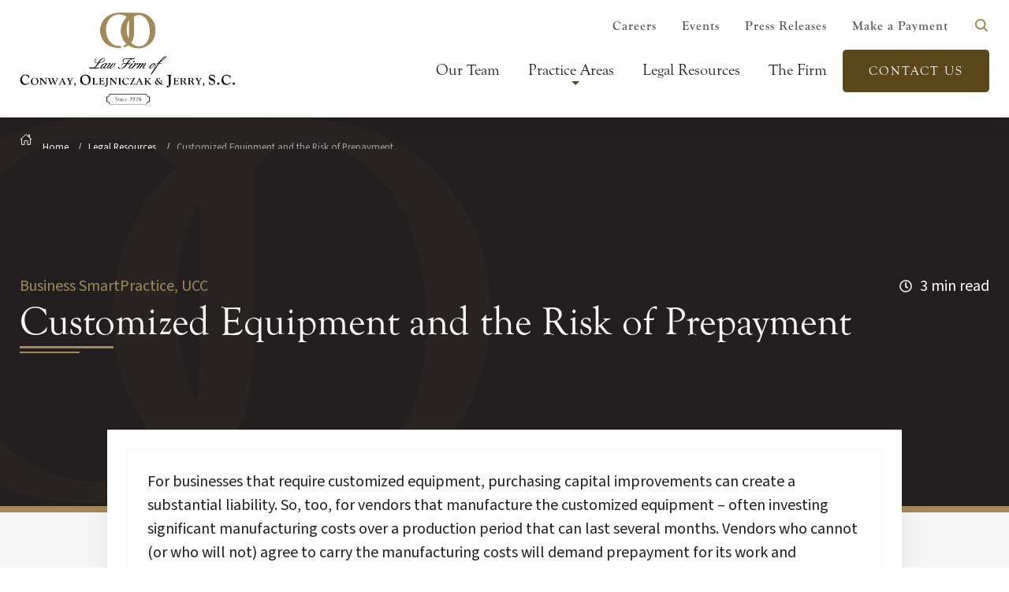

--- FILE ---
content_type: text/html; charset=utf-8
request_url: https://www.lcojlaw.com/legal-resources/customized-equipment-and-the-risk-of-prepayment/
body_size: 10353
content:
<!DOCTYPE html>
<html lang="en">
<head>
  <meta charset="UTF-8">
  <meta name="referrer" content="no-referrer">
  <meta name="viewport" content="width=device-width,initial-scale=1,viewport-fit=cover">
  <title>Customized Equipment and the Risk of Prepayment | Law Firm of Conway, Olejniczak &amp; Jerry, S.C.</title>

  <meta name="title" content="Customized Equipment and the Risk of Prepayment">
  <meta name="description" content="Prepaying for customized equipment carries legal risks. Protect your business by securing agreements and considering ownership transfers. Consult legal counsel for guidance.">

  <meta property="og:site_name" content="Law Firm of Conway, Olejniczak &amp; Jerry, S.C.">
  
  <meta property="og:type" content="article">
  
  <meta property="og:title" content="Customized Equipment and the Risk of Prepayment | Law Firm of Conway, Olejniczak &amp; Jerry, S.C.">
  <meta property="og:description" content="Prepaying for customized equipment carries legal risks. Protect your business by securing agreements and considering ownership transfers. Consult legal counsel for guidance.">
  <meta property="og:url" content="/legal-resources/customized-equipment-and-the-risk-of-prepayment/">
  <meta property="og:locale" content="en_US">
  <meta property="og:image" content="">

  <meta property="twitter:card" content="summary">
  <meta property="twitter:url" content="/legal-resources/customized-equipment-and-the-risk-of-prepayment/">
  <meta property="twitter:title" content="Customized Equipment and the Risk of Prepayment">
  <meta property="twitter:description" content="Prepaying for customized equipment carries legal risks. Protect your business by securing agreements and considering ownership transfers. Consult legal counsel for guidance.">
  <meta property="twitter:site" content="@">
  <meta property="twitter:image" content="">

  <link rel="canonical" href="/legal-resources/customized-equipment-and-the-risk-of-prepayment/">

  

  
  
  
  <link rel="stylesheet" href="/scss/main.min.css">

  <link rel="preconnect" href="https://www.google-analytics.com">

  <link rel="stylesheet" href="https://use.typekit.net/kse6fei.css">

  <!--Favicon-->
  <link rel="icon" href="/uploads/favicon.svg">
  <link rel="mask-icon" href="mask-icon.svg" color="#000000">
  <link rel="apple-touch-icon" href="apple-touch-icon.png">
  

  

  
  <script type="application/ld+json">
    {
      "@context": "http://schema.org/",
      {"@type": "LocalBusiness",
      "name": "Law Firm of Conway, Olejniczak & Jerry, S.C.",
      "image": "https://www.lcojlaw.com/uploads/conway-olejniczak-jerry-logo-long.svg",
      "priceRange": "$$$$$",
      "telephone": "920-437-0476",
      "url": "https://www.lcojlaw.com/",
      "address": {
        "@type": "PostalAddress",
        "streetAddress": "231 South Adams Street",
        "addressLocality": "Green Bay",
        "addressRegion": "WI",
        "postalCode": "54301",
        "addressCountry": "United States"
      },
      "openingHoursSpecification": [
        {
          "@type": "OpeningHoursSpecification",
          "dayOfWeek": ["Monday", "Tuesday", "Wednesday", "Thursday", "Friday"],
          "opens": "",
          "closes": ""
        }
      ],
      "sameAs": ["https://www.facebook.com/lcojlaw/", "https://www.linkedin.com/company/law-firm-of-conway-olejniczak-&-jerry-s-c-/"]},
      {"@type": "WebSite",
      "url": "https://www.lcojlaw.com/",
      "potentialAction": {
        "@type": "SearchAction",
        "target": "{search_term_string}",
        "query-input": "required name=search_term_string"
      }}
    }
    </script>

    
    
    <script async src="https://www.googletagmanager.com/gtag/js?id=G-VXDMJ6MK7B"></script>
    <script>
      window.dataLayer = window.dataLayer || [];
      function gtag(){dataLayer.push(arguments);}
      gtag('js', new Date());

      gtag('config', 'G-VXDMJ6MK7B');
    </script>

    
    <script async src="https://www.googletagmanager.com/gtag/js?id=G-VZF3JYYY3E"></script>
    <script>
      window.dataLayer = window.dataLayer || [];
      function gtag(){dataLayer.push(arguments);}
      gtag('js', new Date());

      gtag('config', 'G-VZF3JYYY3E');
    </script>
    
</head>







<body class="parent-page-legal-resources" data-instant-intensity="viewport">
  <div class="site-wrap">
    <!-- Header -->
<a class="screen-reader-skip-to-content" href="#main-content" tabindex="0">Skip to main content</a>
<a class="screen-reader-skip-to-content" href="#footer" tabindex="0">Skip to footer content</a>
<header class="site-header">
  <div class="site-header__wrapper wrapper-lg">
    <div class="site-header__logo">
      <a class="brand-logo" href="/">
        
          <img src="/uploads/conway-olejniczak-jerry-logo-long.svg" alt="Law Firm of Conway, Olejniczak &amp; Jerry, S.C. logo" class="img-responsive dim" width="200" height="100">
        
      </a>
    </div>
    <nav class="site-header__nav" aria-label="primary navigation">
      <div class="site-header__top">
        <div class="site-header__top-inner flex flex-justify-end">
          <ul class="site-header__secondary-menu flex flex-center">
            
              
                <li><a href="/careers/">Careers</a></li>
              
                <li><a href="/events/">Events</a></li>
              
                <li><a href="/press-releases/">Press Releases</a></li>
              
            
            <li><a href="https://app.clientpay.com/home/payment/#/paymentPage/546944a9-2d58-4669-9671-08293d6c6e3f" class="" target="_blank" rel="noopener noreferrer">Make a Payment</a></li>
            <li class="nav-list-item site-header__search"><button class="nav-item search__open" aria-label="open search"><svg xmlns="http://www.w3.org/2000/svg" viewBox="0 0 512 512" aria-hidden="true"><path d="M456.69,421.39,362.6,327.3a173.81,173.81,0,0,0,34.84-104.58C397.44,126.38,319.06,48,222.72,48S48,126.38,48,222.72s78.38,174.72,174.72,174.72A173.81,173.81,0,0,0,327.3,362.6l94.09,94.09a25,25,0,0,0,35.3-35.3ZM97.92,222.72a124.8,124.8,0,1,1,124.8,124.8A124.95,124.95,0,0,1,97.92,222.72Z"/></svg></button></li>
          </ul>
        </div>
      </div>
      <div class="site-header__primary">
        <ul class="nav-list">
          
          
          
          
          
            
            <li class="nav-list__item">
              
              <a  class="nav-list__link" href="/our-team/" aria-label="Our Team">
                  Our Team
              </a>
              
            </li>
                
          
          
          
          
            
                <li class="nav-list__item has-sub-menu">
                  <a  class="nav-list__link" href="/practice-areas/" aria-label="Practice Areas">
                    Practice Areas
                    <span class="sub-menu-indicator"></span>
                  </a>
                  <div class="nav-list__sub-menu sub-menu">
                    <ul class="sub-menu__inner">
                      
                        <li class="sub-menu__item">
                            <a class="sub-menu__link" href="/practice-areas/agricultural-law/" aria-label="Agricultural Law">Agricultural Law<svg width="15px" height="26px" viewBox="0 0 15 26">
    <g stroke="none" stroke-width="1" fill-rule="evenodd">
        <g transform="translate(-474.000000, -1196.000000)">
            <path d="M488.404,1207.36 L477.637,1197.6 C476.806,1196.76 475.459,1196.76 474.629,1197.6 C473.798,1198.43 473.798,1199.77 474.629,1200.6 L483.885,1209 L474.629,1217.4 C473.798,1218.23 473.798,1219.57 474.629,1220.4 C475.459,1221.24 476.806,1221.24 477.637,1220.4 L488.404,1210.64 C488.854,1210.19 489.052,1209.59 489.015,1209 C489.052,1208.41 488.854,1207.81 488.404,1207.36"></path>
        </g>
    </g>
</svg></a>
                        </li>
                      
                        <li class="sub-menu__item">
                            <a class="sub-menu__link" href="/practice-areas/appellate-practice/" aria-label="Appellate Practice">Appellate Practice<svg width="15px" height="26px" viewBox="0 0 15 26">
    <g stroke="none" stroke-width="1" fill-rule="evenodd">
        <g transform="translate(-474.000000, -1196.000000)">
            <path d="M488.404,1207.36 L477.637,1197.6 C476.806,1196.76 475.459,1196.76 474.629,1197.6 C473.798,1198.43 473.798,1199.77 474.629,1200.6 L483.885,1209 L474.629,1217.4 C473.798,1218.23 473.798,1219.57 474.629,1220.4 C475.459,1221.24 476.806,1221.24 477.637,1220.4 L488.404,1210.64 C488.854,1210.19 489.052,1209.59 489.015,1209 C489.052,1208.41 488.854,1207.81 488.404,1207.36"></path>
        </g>
    </g>
</svg></a>
                        </li>
                      
                        <li class="sub-menu__item">
                            <a class="sub-menu__link" href="/practice-areas/banking-and-finance/" aria-label="Banking and Finance">Banking and Finance<svg width="15px" height="26px" viewBox="0 0 15 26">
    <g stroke="none" stroke-width="1" fill-rule="evenodd">
        <g transform="translate(-474.000000, -1196.000000)">
            <path d="M488.404,1207.36 L477.637,1197.6 C476.806,1196.76 475.459,1196.76 474.629,1197.6 C473.798,1198.43 473.798,1199.77 474.629,1200.6 L483.885,1209 L474.629,1217.4 C473.798,1218.23 473.798,1219.57 474.629,1220.4 C475.459,1221.24 476.806,1221.24 477.637,1220.4 L488.404,1210.64 C488.854,1210.19 489.052,1209.59 489.015,1209 C489.052,1208.41 488.854,1207.81 488.404,1207.36"></path>
        </g>
    </g>
</svg></a>
                        </li>
                      
                        <li class="sub-menu__item">
                            <a class="sub-menu__link" href="/practice-areas/business-formation-and-restructuring/" aria-label="Business Formation and Restructuring">Business Formation and Restructuring<svg width="15px" height="26px" viewBox="0 0 15 26">
    <g stroke="none" stroke-width="1" fill-rule="evenodd">
        <g transform="translate(-474.000000, -1196.000000)">
            <path d="M488.404,1207.36 L477.637,1197.6 C476.806,1196.76 475.459,1196.76 474.629,1197.6 C473.798,1198.43 473.798,1199.77 474.629,1200.6 L483.885,1209 L474.629,1217.4 C473.798,1218.23 473.798,1219.57 474.629,1220.4 C475.459,1221.24 476.806,1221.24 477.637,1220.4 L488.404,1210.64 C488.854,1210.19 489.052,1209.59 489.015,1209 C489.052,1208.41 488.854,1207.81 488.404,1207.36"></path>
        </g>
    </g>
</svg></a>
                        </li>
                      
                        <li class="sub-menu__item">
                            <a class="sub-menu__link" href="/practice-areas/charitable-planning/" aria-label="Charitable Planning">Charitable Planning<svg width="15px" height="26px" viewBox="0 0 15 26">
    <g stroke="none" stroke-width="1" fill-rule="evenodd">
        <g transform="translate(-474.000000, -1196.000000)">
            <path d="M488.404,1207.36 L477.637,1197.6 C476.806,1196.76 475.459,1196.76 474.629,1197.6 C473.798,1198.43 473.798,1199.77 474.629,1200.6 L483.885,1209 L474.629,1217.4 C473.798,1218.23 473.798,1219.57 474.629,1220.4 C475.459,1221.24 476.806,1221.24 477.637,1220.4 L488.404,1210.64 C488.854,1210.19 489.052,1209.59 489.015,1209 C489.052,1208.41 488.854,1207.81 488.404,1207.36"></path>
        </g>
    </g>
</svg></a>
                        </li>
                      
                        <li class="sub-menu__item">
                            <a class="sub-menu__link" href="/practice-areas/collections/" aria-label="Collections">Collections<svg width="15px" height="26px" viewBox="0 0 15 26">
    <g stroke="none" stroke-width="1" fill-rule="evenodd">
        <g transform="translate(-474.000000, -1196.000000)">
            <path d="M488.404,1207.36 L477.637,1197.6 C476.806,1196.76 475.459,1196.76 474.629,1197.6 C473.798,1198.43 473.798,1199.77 474.629,1200.6 L483.885,1209 L474.629,1217.4 C473.798,1218.23 473.798,1219.57 474.629,1220.4 C475.459,1221.24 476.806,1221.24 477.637,1220.4 L488.404,1210.64 C488.854,1210.19 489.052,1209.59 489.015,1209 C489.052,1208.41 488.854,1207.81 488.404,1207.36"></path>
        </g>
    </g>
</svg></a>
                        </li>
                      
                        <li class="sub-menu__item">
                            <a class="sub-menu__link" href="/practice-areas/construction-law/" aria-label="Construction Law">Construction Law<svg width="15px" height="26px" viewBox="0 0 15 26">
    <g stroke="none" stroke-width="1" fill-rule="evenodd">
        <g transform="translate(-474.000000, -1196.000000)">
            <path d="M488.404,1207.36 L477.637,1197.6 C476.806,1196.76 475.459,1196.76 474.629,1197.6 C473.798,1198.43 473.798,1199.77 474.629,1200.6 L483.885,1209 L474.629,1217.4 C473.798,1218.23 473.798,1219.57 474.629,1220.4 C475.459,1221.24 476.806,1221.24 477.637,1220.4 L488.404,1210.64 C488.854,1210.19 489.052,1209.59 489.015,1209 C489.052,1208.41 488.854,1207.81 488.404,1207.36"></path>
        </g>
    </g>
</svg></a>
                        </li>
                      
                        <li class="sub-menu__item">
                            <a class="sub-menu__link" href="/practice-areas/creditor-rights/" aria-label="Creditor Rights">Creditor Rights<svg width="15px" height="26px" viewBox="0 0 15 26">
    <g stroke="none" stroke-width="1" fill-rule="evenodd">
        <g transform="translate(-474.000000, -1196.000000)">
            <path d="M488.404,1207.36 L477.637,1197.6 C476.806,1196.76 475.459,1196.76 474.629,1197.6 C473.798,1198.43 473.798,1199.77 474.629,1200.6 L483.885,1209 L474.629,1217.4 C473.798,1218.23 473.798,1219.57 474.629,1220.4 C475.459,1221.24 476.806,1221.24 477.637,1220.4 L488.404,1210.64 C488.854,1210.19 489.052,1209.59 489.015,1209 C489.052,1208.41 488.854,1207.81 488.404,1207.36"></path>
        </g>
    </g>
</svg></a>
                        </li>
                      
                        <li class="sub-menu__item">
                            <a class="sub-menu__link" href="/practice-areas/employment-law/" aria-label="Employment Law">Employment Law<svg width="15px" height="26px" viewBox="0 0 15 26">
    <g stroke="none" stroke-width="1" fill-rule="evenodd">
        <g transform="translate(-474.000000, -1196.000000)">
            <path d="M488.404,1207.36 L477.637,1197.6 C476.806,1196.76 475.459,1196.76 474.629,1197.6 C473.798,1198.43 473.798,1199.77 474.629,1200.6 L483.885,1209 L474.629,1217.4 C473.798,1218.23 473.798,1219.57 474.629,1220.4 C475.459,1221.24 476.806,1221.24 477.637,1220.4 L488.404,1210.64 C488.854,1210.19 489.052,1209.59 489.015,1209 C489.052,1208.41 488.854,1207.81 488.404,1207.36"></path>
        </g>
    </g>
</svg></a>
                        </li>
                      
                        <li class="sub-menu__item">
                            <a class="sub-menu__link" href="/practice-areas/environmental-health-and-safety/" aria-label="Environmental, Health and Safety">Environmental, Health and Safety<svg width="15px" height="26px" viewBox="0 0 15 26">
    <g stroke="none" stroke-width="1" fill-rule="evenodd">
        <g transform="translate(-474.000000, -1196.000000)">
            <path d="M488.404,1207.36 L477.637,1197.6 C476.806,1196.76 475.459,1196.76 474.629,1197.6 C473.798,1198.43 473.798,1199.77 474.629,1200.6 L483.885,1209 L474.629,1217.4 C473.798,1218.23 473.798,1219.57 474.629,1220.4 C475.459,1221.24 476.806,1221.24 477.637,1220.4 L488.404,1210.64 C488.854,1210.19 489.052,1209.59 489.015,1209 C489.052,1208.41 488.854,1207.81 488.404,1207.36"></path>
        </g>
    </g>
</svg></a>
                        </li>
                      
                        <li class="sub-menu__item">
                            <a class="sub-menu__link" href="/practice-areas/estate-and-retirement-planning/" aria-label="Estate and Retirement Planning">Estate and Retirement Planning<svg width="15px" height="26px" viewBox="0 0 15 26">
    <g stroke="none" stroke-width="1" fill-rule="evenodd">
        <g transform="translate(-474.000000, -1196.000000)">
            <path d="M488.404,1207.36 L477.637,1197.6 C476.806,1196.76 475.459,1196.76 474.629,1197.6 C473.798,1198.43 473.798,1199.77 474.629,1200.6 L483.885,1209 L474.629,1217.4 C473.798,1218.23 473.798,1219.57 474.629,1220.4 C475.459,1221.24 476.806,1221.24 477.637,1220.4 L488.404,1210.64 C488.854,1210.19 489.052,1209.59 489.015,1209 C489.052,1208.41 488.854,1207.81 488.404,1207.36"></path>
        </g>
    </g>
</svg></a>
                        </li>
                      
                        <li class="sub-menu__item">
                            <a class="sub-menu__link" href="/practice-areas/family-law/" aria-label="Family Law">Family Law<svg width="15px" height="26px" viewBox="0 0 15 26">
    <g stroke="none" stroke-width="1" fill-rule="evenodd">
        <g transform="translate(-474.000000, -1196.000000)">
            <path d="M488.404,1207.36 L477.637,1197.6 C476.806,1196.76 475.459,1196.76 474.629,1197.6 C473.798,1198.43 473.798,1199.77 474.629,1200.6 L483.885,1209 L474.629,1217.4 C473.798,1218.23 473.798,1219.57 474.629,1220.4 C475.459,1221.24 476.806,1221.24 477.637,1220.4 L488.404,1210.64 C488.854,1210.19 489.052,1209.59 489.015,1209 C489.052,1208.41 488.854,1207.81 488.404,1207.36"></path>
        </g>
    </g>
</svg></a>
                        </li>
                      
                        <li class="sub-menu__item">
                            <a class="sub-menu__link" href="/practice-areas/general-corporate-and-business-transactions/" aria-label="General Corporate and Business Transactions">General Corporate and Business Transactions<svg width="15px" height="26px" viewBox="0 0 15 26">
    <g stroke="none" stroke-width="1" fill-rule="evenodd">
        <g transform="translate(-474.000000, -1196.000000)">
            <path d="M488.404,1207.36 L477.637,1197.6 C476.806,1196.76 475.459,1196.76 474.629,1197.6 C473.798,1198.43 473.798,1199.77 474.629,1200.6 L483.885,1209 L474.629,1217.4 C473.798,1218.23 473.798,1219.57 474.629,1220.4 C475.459,1221.24 476.806,1221.24 477.637,1220.4 L488.404,1210.64 C488.854,1210.19 489.052,1209.59 489.015,1209 C489.052,1208.41 488.854,1207.81 488.404,1207.36"></path>
        </g>
    </g>
</svg></a>
                        </li>
                      
                        <li class="sub-menu__item">
                            <a class="sub-menu__link" href="/practice-areas/hospital-and-health-care/" aria-label="Hospital and Health Care">Hospital and Health Care<svg width="15px" height="26px" viewBox="0 0 15 26">
    <g stroke="none" stroke-width="1" fill-rule="evenodd">
        <g transform="translate(-474.000000, -1196.000000)">
            <path d="M488.404,1207.36 L477.637,1197.6 C476.806,1196.76 475.459,1196.76 474.629,1197.6 C473.798,1198.43 473.798,1199.77 474.629,1200.6 L483.885,1209 L474.629,1217.4 C473.798,1218.23 473.798,1219.57 474.629,1220.4 C475.459,1221.24 476.806,1221.24 477.637,1220.4 L488.404,1210.64 C488.854,1210.19 489.052,1209.59 489.015,1209 C489.052,1208.41 488.854,1207.81 488.404,1207.36"></path>
        </g>
    </g>
</svg></a>
                        </li>
                      
                        <li class="sub-menu__item">
                            <a class="sub-menu__link" href="/practice-areas/insurance-coverage-defense/" aria-label="Insurance Coverage/Defense">Insurance Coverage/Defense<svg width="15px" height="26px" viewBox="0 0 15 26">
    <g stroke="none" stroke-width="1" fill-rule="evenodd">
        <g transform="translate(-474.000000, -1196.000000)">
            <path d="M488.404,1207.36 L477.637,1197.6 C476.806,1196.76 475.459,1196.76 474.629,1197.6 C473.798,1198.43 473.798,1199.77 474.629,1200.6 L483.885,1209 L474.629,1217.4 C473.798,1218.23 473.798,1219.57 474.629,1220.4 C475.459,1221.24 476.806,1221.24 477.637,1220.4 L488.404,1210.64 C488.854,1210.19 489.052,1209.59 489.015,1209 C489.052,1208.41 488.854,1207.81 488.404,1207.36"></path>
        </g>
    </g>
</svg></a>
                        </li>
                      
                        <li class="sub-menu__item">
                            <a class="sub-menu__link" href="/practice-areas/intellectual-property/" aria-label="Intellectual Property">Intellectual Property<svg width="15px" height="26px" viewBox="0 0 15 26">
    <g stroke="none" stroke-width="1" fill-rule="evenodd">
        <g transform="translate(-474.000000, -1196.000000)">
            <path d="M488.404,1207.36 L477.637,1197.6 C476.806,1196.76 475.459,1196.76 474.629,1197.6 C473.798,1198.43 473.798,1199.77 474.629,1200.6 L483.885,1209 L474.629,1217.4 C473.798,1218.23 473.798,1219.57 474.629,1220.4 C475.459,1221.24 476.806,1221.24 477.637,1220.4 L488.404,1210.64 C488.854,1210.19 489.052,1209.59 489.015,1209 C489.052,1208.41 488.854,1207.81 488.404,1207.36"></path>
        </g>
    </g>
</svg></a>
                        </li>
                      
                        <li class="sub-menu__item">
                            <a class="sub-menu__link" href="/practice-areas/labor-negotiations-and-union-matters/" aria-label="Labor Negotiations and Union Matters">Labor Negotiations and Union Matters<svg width="15px" height="26px" viewBox="0 0 15 26">
    <g stroke="none" stroke-width="1" fill-rule="evenodd">
        <g transform="translate(-474.000000, -1196.000000)">
            <path d="M488.404,1207.36 L477.637,1197.6 C476.806,1196.76 475.459,1196.76 474.629,1197.6 C473.798,1198.43 473.798,1199.77 474.629,1200.6 L483.885,1209 L474.629,1217.4 C473.798,1218.23 473.798,1219.57 474.629,1220.4 C475.459,1221.24 476.806,1221.24 477.637,1220.4 L488.404,1210.64 C488.854,1210.19 489.052,1209.59 489.015,1209 C489.052,1208.41 488.854,1207.81 488.404,1207.36"></path>
        </g>
    </g>
</svg></a>
                        </li>
                      
                        <li class="sub-menu__item">
                            <a class="sub-menu__link" href="/practice-areas/landlord-tenant-law/" aria-label="Landlord/Tenant Law">Landlord/Tenant Law<svg width="15px" height="26px" viewBox="0 0 15 26">
    <g stroke="none" stroke-width="1" fill-rule="evenodd">
        <g transform="translate(-474.000000, -1196.000000)">
            <path d="M488.404,1207.36 L477.637,1197.6 C476.806,1196.76 475.459,1196.76 474.629,1197.6 C473.798,1198.43 473.798,1199.77 474.629,1200.6 L483.885,1209 L474.629,1217.4 C473.798,1218.23 473.798,1219.57 474.629,1220.4 C475.459,1221.24 476.806,1221.24 477.637,1220.4 L488.404,1210.64 C488.854,1210.19 489.052,1209.59 489.015,1209 C489.052,1208.41 488.854,1207.81 488.404,1207.36"></path>
        </g>
    </g>
</svg></a>
                        </li>
                      
                        <li class="sub-menu__item">
                            <a class="sub-menu__link" href="/practice-areas/litigation-trials/" aria-label="Litigation/Trials">Litigation/Trials<svg width="15px" height="26px" viewBox="0 0 15 26">
    <g stroke="none" stroke-width="1" fill-rule="evenodd">
        <g transform="translate(-474.000000, -1196.000000)">
            <path d="M488.404,1207.36 L477.637,1197.6 C476.806,1196.76 475.459,1196.76 474.629,1197.6 C473.798,1198.43 473.798,1199.77 474.629,1200.6 L483.885,1209 L474.629,1217.4 C473.798,1218.23 473.798,1219.57 474.629,1220.4 C475.459,1221.24 476.806,1221.24 477.637,1220.4 L488.404,1210.64 C488.854,1210.19 489.052,1209.59 489.015,1209 C489.052,1208.41 488.854,1207.81 488.404,1207.36"></path>
        </g>
    </g>
</svg></a>
                        </li>
                      
                        <li class="sub-menu__item">
                            <a class="sub-menu__link" href="/practice-areas/manufacturing-processing-and-distribution/" aria-label="Manufacturing, Processing and Distribution">Manufacturing, Processing and Distribution<svg width="15px" height="26px" viewBox="0 0 15 26">
    <g stroke="none" stroke-width="1" fill-rule="evenodd">
        <g transform="translate(-474.000000, -1196.000000)">
            <path d="M488.404,1207.36 L477.637,1197.6 C476.806,1196.76 475.459,1196.76 474.629,1197.6 C473.798,1198.43 473.798,1199.77 474.629,1200.6 L483.885,1209 L474.629,1217.4 C473.798,1218.23 473.798,1219.57 474.629,1220.4 C475.459,1221.24 476.806,1221.24 477.637,1220.4 L488.404,1210.64 C488.854,1210.19 489.052,1209.59 489.015,1209 C489.052,1208.41 488.854,1207.81 488.404,1207.36"></path>
        </g>
    </g>
</svg></a>
                        </li>
                      
                        <li class="sub-menu__item">
                            <a class="sub-menu__link" href="/practice-areas/mediation-and-arbitration/" aria-label="Mediation and Arbitration">Mediation and Arbitration<svg width="15px" height="26px" viewBox="0 0 15 26">
    <g stroke="none" stroke-width="1" fill-rule="evenodd">
        <g transform="translate(-474.000000, -1196.000000)">
            <path d="M488.404,1207.36 L477.637,1197.6 C476.806,1196.76 475.459,1196.76 474.629,1197.6 C473.798,1198.43 473.798,1199.77 474.629,1200.6 L483.885,1209 L474.629,1217.4 C473.798,1218.23 473.798,1219.57 474.629,1220.4 C475.459,1221.24 476.806,1221.24 477.637,1220.4 L488.404,1210.64 C488.854,1210.19 489.052,1209.59 489.015,1209 C489.052,1208.41 488.854,1207.81 488.404,1207.36"></path>
        </g>
    </g>
</svg></a>
                        </li>
                      
                        <li class="sub-menu__item">
                            <a class="sub-menu__link" href="/practice-areas/mergers-and-acquisitions/" aria-label="Mergers and Acquisitions">Mergers and Acquisitions<svg width="15px" height="26px" viewBox="0 0 15 26">
    <g stroke="none" stroke-width="1" fill-rule="evenodd">
        <g transform="translate(-474.000000, -1196.000000)">
            <path d="M488.404,1207.36 L477.637,1197.6 C476.806,1196.76 475.459,1196.76 474.629,1197.6 C473.798,1198.43 473.798,1199.77 474.629,1200.6 L483.885,1209 L474.629,1217.4 C473.798,1218.23 473.798,1219.57 474.629,1220.4 C475.459,1221.24 476.806,1221.24 477.637,1220.4 L488.404,1210.64 C488.854,1210.19 489.052,1209.59 489.015,1209 C489.052,1208.41 488.854,1207.81 488.404,1207.36"></path>
        </g>
    </g>
</svg></a>
                        </li>
                      
                        <li class="sub-menu__item">
                            <a class="sub-menu__link" href="/practice-areas/municipal-matters/" aria-label="Municipal Matters">Municipal Matters<svg width="15px" height="26px" viewBox="0 0 15 26">
    <g stroke="none" stroke-width="1" fill-rule="evenodd">
        <g transform="translate(-474.000000, -1196.000000)">
            <path d="M488.404,1207.36 L477.637,1197.6 C476.806,1196.76 475.459,1196.76 474.629,1197.6 C473.798,1198.43 473.798,1199.77 474.629,1200.6 L483.885,1209 L474.629,1217.4 C473.798,1218.23 473.798,1219.57 474.629,1220.4 C475.459,1221.24 476.806,1221.24 477.637,1220.4 L488.404,1210.64 C488.854,1210.19 489.052,1209.59 489.015,1209 C489.052,1208.41 488.854,1207.81 488.404,1207.36"></path>
        </g>
    </g>
</svg></a>
                        </li>
                      
                        <li class="sub-menu__item">
                            <a class="sub-menu__link" href="/practice-areas/non-profit-institutions/" aria-label="Non-Profit Institutions">Non-Profit Institutions<svg width="15px" height="26px" viewBox="0 0 15 26">
    <g stroke="none" stroke-width="1" fill-rule="evenodd">
        <g transform="translate(-474.000000, -1196.000000)">
            <path d="M488.404,1207.36 L477.637,1197.6 C476.806,1196.76 475.459,1196.76 474.629,1197.6 C473.798,1198.43 473.798,1199.77 474.629,1200.6 L483.885,1209 L474.629,1217.4 C473.798,1218.23 473.798,1219.57 474.629,1220.4 C475.459,1221.24 476.806,1221.24 477.637,1220.4 L488.404,1210.64 C488.854,1210.19 489.052,1209.59 489.015,1209 C489.052,1208.41 488.854,1207.81 488.404,1207.36"></path>
        </g>
    </g>
</svg></a>
                        </li>
                      
                        <li class="sub-menu__item">
                            <a class="sub-menu__link" href="/practice-areas/personal-injury-claims/" aria-label="Personal Injury Claims">Personal Injury Claims<svg width="15px" height="26px" viewBox="0 0 15 26">
    <g stroke="none" stroke-width="1" fill-rule="evenodd">
        <g transform="translate(-474.000000, -1196.000000)">
            <path d="M488.404,1207.36 L477.637,1197.6 C476.806,1196.76 475.459,1196.76 474.629,1197.6 C473.798,1198.43 473.798,1199.77 474.629,1200.6 L483.885,1209 L474.629,1217.4 C473.798,1218.23 473.798,1219.57 474.629,1220.4 C475.459,1221.24 476.806,1221.24 477.637,1220.4 L488.404,1210.64 C488.854,1210.19 489.052,1209.59 489.015,1209 C489.052,1208.41 488.854,1207.81 488.404,1207.36"></path>
        </g>
    </g>
</svg></a>
                        </li>
                      
                        <li class="sub-menu__item">
                            <a class="sub-menu__link" href="/practice-areas/probate-and-trust-administration-estate-litigation/" aria-label="Probate and Trust Administration">Probate and Trust Administration<svg width="15px" height="26px" viewBox="0 0 15 26">
    <g stroke="none" stroke-width="1" fill-rule="evenodd">
        <g transform="translate(-474.000000, -1196.000000)">
            <path d="M488.404,1207.36 L477.637,1197.6 C476.806,1196.76 475.459,1196.76 474.629,1197.6 C473.798,1198.43 473.798,1199.77 474.629,1200.6 L483.885,1209 L474.629,1217.4 C473.798,1218.23 473.798,1219.57 474.629,1220.4 C475.459,1221.24 476.806,1221.24 477.637,1220.4 L488.404,1210.64 C488.854,1210.19 489.052,1209.59 489.015,1209 C489.052,1208.41 488.854,1207.81 488.404,1207.36"></path>
        </g>
    </g>
</svg></a>
                        </li>
                      
                        <li class="sub-menu__item">
                            <a class="sub-menu__link" href="/practice-areas/real-estate-development-and-leasing/" aria-label="Real Estate, Development and Leasing">Real Estate, Development and Leasing<svg width="15px" height="26px" viewBox="0 0 15 26">
    <g stroke="none" stroke-width="1" fill-rule="evenodd">
        <g transform="translate(-474.000000, -1196.000000)">
            <path d="M488.404,1207.36 L477.637,1197.6 C476.806,1196.76 475.459,1196.76 474.629,1197.6 C473.798,1198.43 473.798,1199.77 474.629,1200.6 L483.885,1209 L474.629,1217.4 C473.798,1218.23 473.798,1219.57 474.629,1220.4 C475.459,1221.24 476.806,1221.24 477.637,1220.4 L488.404,1210.64 C488.854,1210.19 489.052,1209.59 489.015,1209 C489.052,1208.41 488.854,1207.81 488.404,1207.36"></path>
        </g>
    </g>
</svg></a>
                        </li>
                      
                        <li class="sub-menu__item">
                            <a class="sub-menu__link" href="/practice-areas/technology-computer-and-internet/" aria-label="Technology, Computer and Internet">Technology, Computer and Internet<svg width="15px" height="26px" viewBox="0 0 15 26">
    <g stroke="none" stroke-width="1" fill-rule="evenodd">
        <g transform="translate(-474.000000, -1196.000000)">
            <path d="M488.404,1207.36 L477.637,1197.6 C476.806,1196.76 475.459,1196.76 474.629,1197.6 C473.798,1198.43 473.798,1199.77 474.629,1200.6 L483.885,1209 L474.629,1217.4 C473.798,1218.23 473.798,1219.57 474.629,1220.4 C475.459,1221.24 476.806,1221.24 477.637,1220.4 L488.404,1210.64 C488.854,1210.19 489.052,1209.59 489.015,1209 C489.052,1208.41 488.854,1207.81 488.404,1207.36"></path>
        </g>
    </g>
</svg></a>
                        </li>
                      
                    </ul>
                  </div>
                </li>
                
          
          
          
          
            
            <li class="nav-list__item">
              
              <a  class="nav-list__link" href="/legal-resources/" aria-label="Legal Resources">
                  Legal Resources
              </a>
              
            </li>
                
          
          
          
          
            
            <li class="nav-list__item">
              
              <a  class="nav-list__link" href="/the-firm/" aria-label="The Firm">
                  The Firm
              </a>
              
            </li>
                
          
          
          
          
            
            <li class="nav-list__item">
              
              <a class="btn btn-primary" href="/contact/" aria-label="Contact Us">
                Contact Us
              </a>
              
            </li>
                
          
        </ul>
      </div>
    </nav>
    <div class="site-header__mobile-nav">
      <div class="site-header__mobile-nav-inner">
        <ul  class="site-header__mobile-nav-menu">
          
          <li>
            <a href="/our-team/" aria-label="Our Team" class="fs-200">Our Team</a>
          </li>  
          
          <li>
            <a href="/practice-areas/" aria-label="Practice Areas" class="fs-200">Practice Areas</a>
          </li>  
          
          <li>
            <a href="/legal-resources/" aria-label="Legal Resources" class="fs-200">Legal Resources</a>
          </li>  
          
          <li>
            <a href="/the-firm/" aria-label="The Firm" class="fs-200">The Firm</a>
          </li>  
          
          <li>
            <a href="/contact/" aria-label="Contact Us" class="fs-200">Contact Us</a>
          </li>  
          
          
            
              <li><a href="/careers/" class="fs-100">Careers</a></li>
            
              <li><a href="/events/" class="fs-100">Events</a></li>
            
              <li><a href="/press-releases/" class="fs-100">Press Releases</a></li>
            
          
          <li><a href="https://app.clientpay.com/home/payment/#/paymentPage/546944a9-2d58-4669-9671-08293d6c6e3f" class="fs-100" target="_blank" rel="noopener noreferrer">Make a Payment</a></li>
        </ul>
        <ul class="social flex flex-center">
    
    <li class="social__list-item">
      <a href="https://www.facebook.com/lcojlaw/" class="social__icon facebook-icon flex flex-center" target="_blank" rel="noopener noreferrer">
        
        <svg xmlns="http://www.w3.org/2000/svg" viewBox="0 0 320 512"><path d="M279.14 288l14.22-92.66h-88.91v-60.13c0-25.35 12.42-50.06 52.24-50.06h40.42V6.26S260.43 0 225.36 0c-73.22 0-121.08 44.38-121.08 124.72v70.62H22.89V288h81.39v224h100.17V288z"/></svg>
        
        <span class="visually-hidden">Facebook</span>
      </a>
    </li>
    
    <li class="social__list-item">
      <a href="https://www.linkedin.com/company/law-firm-of-conway-olejniczak-&amp;-jerry-s-c-/" class="social__icon linkedin-icon flex flex-center" target="_blank" rel="noopener noreferrer">
        
        <svg xmlns="http://www.w3.org/2000/svg" viewBox="0 0 448 512"><path d="M100.28 448H7.4V148.9h92.88zM53.79 108.1C24.09 108.1 0 83.5 0 53.8a53.79 53.79 0 0 1 107.58 0c0 29.7-24.1 54.3-53.79 54.3zM447.9 448h-92.68V302.4c0-34.7-.7-79.2-48.29-79.2-48.29 0-55.69 37.7-55.69 76.7V448h-92.78V148.9h89.08v40.8h1.3c12.4-23.5 42.69-48.3 87.88-48.3 94 0 111.28 61.9 111.28 142.3V448z"/></svg>
        
        <span class="visually-hidden">LinkedIn</span>
      </a>
    </li>
    
  </ul>
      </div>
    </div>
    <button class="hamburger hamburger--slider" type="button" aria-label="open mobile menu" aria-expanded="false">
      <span class="hamburger-box">
        <span class="hamburger-inner"></span>
      </span>
    </button>
  </div>
</header>
    <div class="search-modal">
    <button class="search__close" aria-label="close search"><svg xmlns="http://www.w3.org/2000/svg" viewBox="0 0 512 512" aria-hidden="true" id="close" class="icon-hidden"><path d="M289.94,256l95-95A24,24,0,0,0,351,127l-95,95-95-95A24,24,0,0,0,127,161l95,95-95,95A24,24,0,1,0,161,385l95-95,95,95A24,24,0,0,0,385,351Z"/></svg></button>
    <div class="search-modal__wrapper block">
      <div class="wrapper">
        <link href="/_pagefind/pagefind-ui.css" rel="stylesheet">
        <script src="/_pagefind/pagefind-ui.js" type="text/javascript"></script>
      
        <div id="search"></div>
        <script>
            window.addEventListener('DOMContentLoaded', (event) => {
                new PagefindUI({ 
                    element: "#search",
                    showImages: false 
                });
            });
        </script>
      </div>
    </div>
</div>
    <main id="main-content" class="site-main customized-equipment-and-the-risk-of-prepayment">
      <div class="wrapper-lg">
    <div class="breadcrumbs">
        <div class="breadcrumbs__inner flex flex-center">
            <svg xmlns="http://www.w3.org/2000/svg" width="512" height="512" viewBox="0 0 512 512"><path d="M80,212V448a16,16,0,0,0,16,16h96V328a24,24,0,0,1,24-24h80a24,24,0,0,1,24,24V464h96a16,16,0,0,0,16-16V212" style="fill:none;stroke-linecap:round;stroke-linejoin:round;stroke-width:32px"/><path d="M480,256,266.89,52c-5-5.28-16.69-5.34-21.78,0L32,256" style="fill:none;stroke-linecap:round;stroke-linejoin:round;stroke-width:32px"/><polyline points="400 179 400 64 352 64 352 133" style="fill:none;stroke-linecap:round;stroke-linejoin:round;stroke-width:32px"/></svg>
            <ol class="breadcrumbs__nav flex flex-center max-width-none">
                
            
            
            
            
            
            <li class="breadcrumbs__list-item">
              <a href="/" class="breadcrumbs__link">Home</a>
            </li>
            
            
            <li class="breadcrumbs__list-item">
              <a href="/legal-resources/" class="breadcrumbs__link">Legal Resources</a>
            </li>
            
            
            <li class="breadcrumbs__list-item active ">
              <a href="/legal-resources/customized-equipment-and-the-risk-of-prepayment/" class="breadcrumbs__link">Customized Equipment and the Risk of Prepayment</a>
            </li>
            
            </ol>
            
        </div>
    </div>
</div>
      
<section aria-labelledby="hero-heading" class="blog-hero team-hero hero bg-black">
    <div class="hero__inner">
      <div class="wrapper-lg">
        <div class="hero__content">
          <div class="flex flex-column flex-row-m flex-justify-between">
            <div class="categories-list">
              
              <a href="/categories/business-smartpractice/" class="categories text-secondary no-underline">
                  Business SmartPractice</a><span class="text-secondary">,</span><a href="/categories/ucc/" class="categories text-secondary no-underline">
                  UCC</a><span class="text-secondary">,</span>
              
            </div>
            
            <span class="reading-time flex flex-center text-white"><svg xmlns="http://www.w3.org/2000/svg" viewBox="0 0 512 512" aria-hidden="true"><path d="M256 8C119 8 8 119 8 256s111 248 248 248 248-111 248-248S393 8 256 8zm0 448c-110.5 0-200-89.5-200-200S145.5 56 256 56s200 89.5 200 200-89.5 200-200 200zm61.8-104.4l-84.9-61.7c-3.1-2.3-4.9-5.9-4.9-9.7V116c0-6.6 5.4-12 12-12h32c6.6 0 12 5.4 12 12v141.7l66.8 48.6c5.4 3.9 6.5 11.4 2.6 16.8L334.6 349c-3.9 5.3-11.4 6.5-16.8 2.6z"/></svg> 3 min read</span>
            
          </div>
          <h1 id="hero-heading" class="hero__title text-white no-margin">
            Customized Equipment and the Risk of Prepayment
          </h1>
         
         <div class="divider"></div>
       </div>
      </div>
    </div>
    <div class="coj-watermark">
        <svg xmlns="http://www.w3.org/2000/svg" width="241.171" height="156" viewBox="0 0 241.171 156"><path d="M382.2,70.665H380.6s-71.573-1.138-77.2-1.138c-51.7,0-88.36,31.655-88.36,79.479,0,35.983,25.049,75.38,82.439,75.38,2.634,0,9.586-.379,9.586-.379l-2.945-7.971s-3.245-.3-5.048-.3c-34.156-.161-58.526-28.924-58.526-71.282,0-34.389,19.812-66.273,56.933-66.273,14.268,0,25.158,3.465,32.892,11.708C313.977,104.841,305,126.791,305,149.463c0,23.295,9.312,43.355,24.346,57.018a37.238,37.238,0,0,1-13.641,8.8l3.185,6.83c5.061-1.36,11.351-5.178,17.864-9.754a74.869,74.869,0,0,0,42.941,13.171c41.9,0,76.519-30.064,76.519-79.253C456.212,100.725,421.6,70.665,382.2,70.665Zm-42.129,85.273c0,11.5-.268,20.524-1.31,28.236-5.285-11.5-8.256-25.384-8.256-40.636,0-15.946,3.2-29.046,8.524-39.182.363.964.714,1.952,1.043,2.976Zm44.406,61.16c-13.565,0-25.408-5.831-34.524-15.774,8.8-10.045,11.3-22.387,11.3-40.432V93.956c0-1.317.02-2.518.059-3.637.712-1.108,9.488-13.872,30.911-8.94,22.257,7.242,38.49,31.64,38.49,71.044C430.706,195.92,409.072,217.1,384.473,217.1Z" transform="translate(-215.041 -69.527)" fill="#9f8a58"/></svg>
    </div>
  </section>
<section aria-label="Legal Resource Content Body" class="block bg-gray">
    <div class="post-content wrapper">
        <div class="post-content__inner flow">
					<p>For businesses that require customized equipment, purchasing capital improvements can create a substantial liability. So, too, for vendors that manufacture the customized equipment – often investing significant manufacturing costs over a production period that can last several months. Vendors who cannot (or who will not) agree to carry the manufacturing costs will demand prepayment for its work and materials. What is the legal risk of prepayment?</p>
<p>A business owner in this situation might assume that, by virtue of the prepayment, the business automatically acquires ownership interest in the final product. Not so. First, as a general rule, Article 2 of the Uniform Commercial Code provides that title to the equipment does not pass to the business until delivery. Second, in the hands of the vendor, the equipment is nothing more than the vendor’s “work in progress” that is routinely encumbered by a lien in favor of the vendor’s primary lender. It would be exceedingly rare for a vendor not to have a general line of credit secured by all of the vendor’s assets. Assuming that the vendor’s primary lender has perfected its lien, the lender will have a priority security interest in the very equipment that the vendor was producing for the business.</p>
<p>The situation gets even more grim if the vendor files for bankruptcy protection before it delivers the equipment to the business, in which case the trustee (in addition to the lender) will claim a priority interest in all the work in progress. So what is the business to do?</p>
<p>If the prepayment is substantial, a business can protect itself by demanding that the vendor sign a security agreement in favor of the business granting the business a security interest in the equipment. The written agreement must specifically identify the equipment and otherwise comply with both the attachment and perfection rules of Article 9 of the Uniform Commercial Code. If another creditor (for example, the vendor’s primary lender) has already filed a lien, the best practice is to also obtain a subordination agreement in which that lender acknowledges and subordinates to the business’ security interest with respect to the specific piece of equipment. In the event of an insolvency, these steps will allow the business to “leap frog” the pre-existing interests of the lender and recover the equipment – even though it may only be partially completed – for the benefit of the business. As the old adage goes: some recovery is better than no recovery at all. The business can (hopefully) find a new vendor to finish production of the equipment.</p>
<p>Alternatively, the business can consider demanding a performance or payment bond from the vendor (in which the business is identified as the beneficiary), but such bonds are expensive and rarely used.</p>
<p>In addition, the business and vendor may look for creative ways so identify and then immediately transfer ownership of distinct parts of the equipment at various times in the production process. A completed sale under Article 2 of the Uniform Commercial Code gives the business yet another defense to any claims made by a lender or a bankruptcy trustee in the same equipment.</p>

					<div class="card__author flex flex-center"><img src="/uploads/conway-olejniczak-jerry-logo-with-padding.jpg" class="card__author-image" alt="Photo of map[image:/uploads/conway-olejniczak-jerry-logo-with-padding.jpg name:Law Firm of Conway, Olejniczak &amp; Jerry, S.C. title:Law Firm of Conway, Olejniczak &amp; Jerry, S.C.]" width="50" height="50">
						
						<h3 class="card__name h6 no-margin">Written By:<br>Law Firm of Conway, Olejniczak &amp; Jerry, S.C.</h3>
					</div>
					
					<div><span>Share This</span></div>
<ul class="share-buttons">
    <li class="share-buttons__list-items">
        <a href="https://www.facebook.com/sharer/sharer.php?u=%2flegal-resources%2fcustomized-equipment-and-the-risk-of-prepayment%2f" title="Share on Facebook" target="_blank" class="share-buttons__link">
            <svg xmlns="http://www.w3.org/2000/svg" viewBox="0 0 320 512"><path d="M279.14 288l14.22-92.66h-88.91v-60.13c0-25.35 12.42-50.06 52.24-50.06h40.42V6.26S260.43 0 225.36 0c-73.22 0-121.08 44.38-121.08 124.72v70.62H22.89V288h81.39v224h100.17V288z"/></svg>
        </a>
    </li>
    <li class="share-buttons__list-items">
        <a href="https://twitter.com/intent/tweet?source=%2flegal-resources%2fcustomized-equipment-and-the-risk-of-prepayment%2f" target="_blank" title="Tweet" class="share-buttons__link">
            <svg xmlns="http://www.w3.org/2000/svg" viewBox="0 0 512 512"><path d="M459.37 151.716c.325 4.548.325 9.097.325 13.645 0 138.72-105.583 298.558-298.558 298.558-59.452 0-114.68-17.219-161.137-47.106 8.447.974 16.568 1.299 25.34 1.299 49.055 0 94.213-16.568 130.274-44.832-46.132-.975-84.792-31.188-98.112-72.772 6.498.974 12.995 1.624 19.818 1.624 9.421 0 18.843-1.3 27.614-3.573-48.081-9.747-84.143-51.98-84.143-102.985v-1.299c13.969 7.797 30.214 12.67 47.431 13.319-28.264-18.843-46.781-51.005-46.781-87.391 0-19.492 5.197-37.36 14.294-52.954 51.655 63.675 129.3 105.258 216.365 109.807-1.624-7.797-2.599-15.918-2.599-24.04 0-57.828 46.782-104.934 104.934-104.934 30.213 0 57.502 12.67 76.67 33.137 23.715-4.548 46.456-13.32 66.599-25.34-7.798 24.366-24.366 44.833-46.132 57.827 21.117-2.273 41.584-8.122 60.426-16.243-14.292 20.791-32.161 39.308-52.628 54.253z"/></svg>
        </a>
    </li>
    <li class="share-buttons__list-items">
        <a href="http://www.linkedin.com/shareArticle?mini=true&url=%2flegal-resources%2fcustomized-equipment-and-the-risk-of-prepayment%2f" target="_blank" title="Share on LinkedIn" class="share-buttons__link">
            <svg xmlns="http://www.w3.org/2000/svg" viewBox="0 0 448 512"><path d="M100.28 448H7.4V148.9h92.88zM53.79 108.1C24.09 108.1 0 83.5 0 53.8a53.79 53.79 0 0 1 107.58 0c0 29.7-24.1 54.3-53.79 54.3zM447.9 448h-92.68V302.4c0-34.7-.7-79.2-48.29-79.2-48.29 0-55.69 37.7-55.69 76.7V448h-92.78V148.9h89.08v40.8h1.3c12.4-23.5 42.69-48.3 87.88-48.3 94 0 111.28 61.9 111.28 142.3V448z"/></svg>
        </a>
    </li>
    <li class="share-buttons__list-items">
        <a href="mailto:?subject=&body=%2flegal-resources%2fcustomized-equipment-and-the-risk-of-prepayment%2f" target="_blank" title="Send email" class="share-buttons__link">
            <svg xmlns="http://www.w3.org/2000/svg" viewBox="0 0 512 512"><path d="M502.3 190.8c3.9-3.1 9.7-.2 9.7 4.7V400c0 26.5-21.5 48-48 48H48c-26.5 0-48-21.5-48-48V195.6c0-5 5.7-7.8 9.7-4.7 22.4 17.4 52.1 39.5 154.1 113.6 21.1 15.4 56.7 47.8 92.2 47.6 35.7.3 72-32.8 92.3-47.6 102-74.1 131.6-96.3 154-113.7zM256 320c23.2.4 56.6-29.2 73.4-41.4 132.7-96.3 142.8-104.7 173.4-128.7 5.8-4.5 9.2-11.5 9.2-18.9v-19c0-26.5-21.5-48-48-48H48C21.5 64 0 85.5 0 112v19c0 7.4 3.4 14.3 9.2 18.9 30.6 23.9 40.7 32.4 173.4 128.7 16.8 12.2 50.2 41.8 73.4 41.4z"/></svg>
        </a>
    </li>
</ul>
        </div>
        
    <div class="post-navigation flex flex-justify-between">
        <div class="post-navigation__prev">
            
            <a href="/legal-resources/new-partnership-audit-rules-time-to-update-your-operating-agreement/" class="post-navigation__link btn btn-primary"><svg xmlns="http://www.w3.org/2000/svg" viewBox="0 0 92 92">
<path d="M84,46c0,2.2-1.8,4-4,4H21.6l18.1,18.2c1.6,1.6,1.6,4.1,0,5.7C39,74.6,38,75,36.9,75c-1,0-2.1-0.4-2.8-1.2
	l-24.9-25c-1.6-1.6-1.6-4.1,0-5.6l24.9-25c1.6-1.6,4.1-1.6,5.7,0c1.6,1.6,1.6,4.1,0,5.7L21.6,42H80C82.2,42,84,43.8,84,46z"/>
</svg>
Previous Post</a>
            
        </div>
        <div class="post-navigation__next">
            
            <a href="/legal-resources/protecting-your-trade-secret-portfolio/" class="post-navigation__link btn btn-primary">Next Post<svg xmlns="http://www.w3.org/2000/svg" viewBox="0 0 92 92">
<path d="M82.8,48.8l-24.9,25c-0.8,0.8-1.8,1.2-2.8,1.2c-1,0-2-0.4-2.8-1.2c-1.6-1.6-1.6-4.1,0-5.7L70.4,50H12
	c-2.2,0-4-1.8-4-4c0-2.2,1.8-4,4-4h58.4L52.2,23.8c-1.6-1.6-1.6-4.1,0-5.7c1.6-1.6,4.1-1.6,5.7,0l24.9,25
	C84.4,44.7,84.4,47.3,82.8,48.8z"/>
</svg>
</a>
            
        </div>
    </div>

    </div>
    

<div class="block">
    <div class="wrapper-lg related-posts flow">
        <h2 class="fade-up text-center">Related Articles</h2>
        <div class="coj-divider"></div>
        <div class="grid-3">
            
            <article class="card">
	<a href="/legal-resources/duty-of-good-faith-not-always-a-reliable-safety-net/" class="card__link">
		<div class="card__content flow flex flex-column flex-justify-between">
			<div>
				<div class="card__author flex flex-center"><img src="/uploads/conway-olejniczak-jerry-logo-with-padding.jpg" class="card__author-image" alt="Photo of map[image:/uploads/conway-olejniczak-jerry-logo-with-padding.jpg name:Law Firm of Conway, Olejniczak &amp; Jerry, S.C. title:Law Firm of Conway, Olejniczak &amp; Jerry, S.C.]" width="50" height="50">
					
					<h3 class="card__name h6 no-margin">Law Firm of Conway, Olejniczak &amp; Jerry, S.C.</h3>
				</div>
				
				<h3 class="card__title h5">Duty of Good Faith - Not Always a Reliable Safety Net</h3>
			</div>
			<div class="flex flex-justify-between w-100">
				<span class="card__read-more flex flex-center">
					Read Article <svg xmlns="http://www.w3.org/2000/svg" width="24" height="24" viewBox="0 0 24 24">
  <path fill-rule="evenodd" d="M11.2928932,6.70710678 L12.7071068,5.29289322 L19.4142136,12 L12.7071068,18.7071068 L11.2928932,17.2928932 L16.5857864,12 L11.2928932,6.70710678 Z M6.29289322,6.70710678 L7.70710678,5.29289322 L14.4142136,12 L7.70710678,18.7071068 L6.29289322,17.2928932 L11.5857864,12 L6.29289322,6.70710678 Z"/>
</svg>

				</span>
				<span class="reading-time flex flex-center fs-100"><svg xmlns="http://www.w3.org/2000/svg" viewBox="0 0 512 512" aria-hidden="true"><path d="M256 8C119 8 8 119 8 256s111 248 248 248 248-111 248-248S393 8 256 8zm0 448c-110.5 0-200-89.5-200-200S145.5 56 256 56s200 89.5 200 200-89.5 200-200 200zm61.8-104.4l-84.9-61.7c-3.1-2.3-4.9-5.9-4.9-9.7V116c0-6.6 5.4-12 12-12h32c6.6 0 12 5.4 12 12v141.7l66.8 48.6c5.4 3.9 6.5 11.4 2.6 16.8L334.6 349c-3.9 5.3-11.4 6.5-16.8 2.6z"/></svg> 4 min read</span>
			</div>
		</div>
	</a>
</article>
            
            <article class="card">
	<a href="/legal-resources/battle-of-the-forms/" class="card__link">
		<div class="card__content flow flex flex-column flex-justify-between">
			<div>
				<div class="card__author flex flex-center">
					<picture>
						<source sizes="5vw" srcset="https://lcojlaw-2022.imgix.net/uploads/steven-j-krueger.jpg?q=70&w=100&h=100&mask=ellipse&crop=focalpoint&fit=crop&fp-x=.525&fp-y=.2&fp-z=1.75&fm=avif" type="image/avif">

						<source sizes="5vw" srcset="https://lcojlaw-2022.imgix.net/uploads/steven-j-krueger.jpg?q=70&w=100&h=100&mask=ellipse&crop=focalpoint&fit=crop&fp-x=.525&fp-y=.2&fp-z=1.75&fm=webp" type="image/webp">

						<source sizes="5vw" srcset="https://lcojlaw-2022.imgix.net/uploads/steven-j-krueger.jpg?q=70&w=100&h=100&mask=ellipse&crop=focalpoint&fit=crop&fp-x=.525&fp-y=.2&fp-z=1.75&fm=jpg" type="image/jpg">

						<img src="https://lcojlaw-2022.imgix.net/uploads/steven-j-krueger.jpg" class="card__author-image" alt="Photo of Attorney Steven J. Krueger" width="50" height="50">
					</picture>
					
					<h3 class="card__name h6 no-margin">Attorney Steven J. Krueger</h3>
				</div>
				
				<h3 class="card__title h5">Battle of the Forms</h3>
			</div>
			<div class="flex flex-justify-between w-100">
				<span class="card__read-more flex flex-center">
					Read Article <svg xmlns="http://www.w3.org/2000/svg" width="24" height="24" viewBox="0 0 24 24">
  <path fill-rule="evenodd" d="M11.2928932,6.70710678 L12.7071068,5.29289322 L19.4142136,12 L12.7071068,18.7071068 L11.2928932,17.2928932 L16.5857864,12 L11.2928932,6.70710678 Z M6.29289322,6.70710678 L7.70710678,5.29289322 L14.4142136,12 L7.70710678,18.7071068 L6.29289322,17.2928932 L11.5857864,12 L6.29289322,6.70710678 Z"/>
</svg>

				</span>
				<span class="reading-time flex flex-center fs-100"><svg xmlns="http://www.w3.org/2000/svg" viewBox="0 0 512 512" aria-hidden="true"><path d="M256 8C119 8 8 119 8 256s111 248 248 248 248-111 248-248S393 8 256 8zm0 448c-110.5 0-200-89.5-200-200S145.5 56 256 56s200 89.5 200 200-89.5 200-200 200zm61.8-104.4l-84.9-61.7c-3.1-2.3-4.9-5.9-4.9-9.7V116c0-6.6 5.4-12 12-12h32c6.6 0 12 5.4 12 12v141.7l66.8 48.6c5.4 3.9 6.5 11.4 2.6 16.8L334.6 349c-3.9 5.3-11.4 6.5-16.8 2.6z"/></svg> 6 min read</span>
			</div>
		</div>
	</a>
</article>
            
            <article class="card">
	<a href="/legal-resources/dhs-and-governor-issue-safer-at-home-order/" class="card__link">
		<div class="card__content flow flex flex-column flex-justify-between">
			<div>
				<div class="card__author flex flex-center">
					<picture>
						<source sizes="5vw" srcset="https://lcojlaw-2022.imgix.net/uploads/kurt-a-goehre-new.jpg?q=70&w=100&h=100&mask=ellipse&crop=focalpoint&fit=crop&fp-x=.525&fp-y=.2&fp-z=1.75&fm=avif" type="image/avif">

						<source sizes="5vw" srcset="https://lcojlaw-2022.imgix.net/uploads/kurt-a-goehre-new.jpg?q=70&w=100&h=100&mask=ellipse&crop=focalpoint&fit=crop&fp-x=.525&fp-y=.2&fp-z=1.75&fm=webp" type="image/webp">

						<source sizes="5vw" srcset="https://lcojlaw-2022.imgix.net/uploads/kurt-a-goehre-new.jpg?q=70&w=100&h=100&mask=ellipse&crop=focalpoint&fit=crop&fp-x=.525&fp-y=.2&fp-z=1.75&fm=jpg" type="image/jpg">

						<img src="https://lcojlaw-2022.imgix.net/uploads/kurt-a-goehre-new.jpg" class="card__author-image" alt="Photo of Attorney Kurt A. Goehre" width="50" height="50">
					</picture>
					
					<h3 class="card__name h6 no-margin">Attorney Kurt A. Goehre</h3>
				</div>
				
				<h3 class="card__title h5">DHS and Governor Evers Issue NEW Safer at Home Order</h3>
			</div>
			<div class="flex flex-justify-between w-100">
				<span class="card__read-more flex flex-center">
					Read Article <svg xmlns="http://www.w3.org/2000/svg" width="24" height="24" viewBox="0 0 24 24">
  <path fill-rule="evenodd" d="M11.2928932,6.70710678 L12.7071068,5.29289322 L19.4142136,12 L12.7071068,18.7071068 L11.2928932,17.2928932 L16.5857864,12 L11.2928932,6.70710678 Z M6.29289322,6.70710678 L7.70710678,5.29289322 L14.4142136,12 L7.70710678,18.7071068 L6.29289322,17.2928932 L11.5857864,12 L6.29289322,6.70710678 Z"/>
</svg>

				</span>
				<span class="reading-time flex flex-center fs-100"><svg xmlns="http://www.w3.org/2000/svg" viewBox="0 0 512 512" aria-hidden="true"><path d="M256 8C119 8 8 119 8 256s111 248 248 248 248-111 248-248S393 8 256 8zm0 448c-110.5 0-200-89.5-200-200S145.5 56 256 56s200 89.5 200 200-89.5 200-200 200zm61.8-104.4l-84.9-61.7c-3.1-2.3-4.9-5.9-4.9-9.7V116c0-6.6 5.4-12 12-12h32c6.6 0 12 5.4 12 12v141.7l66.8 48.6c5.4 3.9 6.5 11.4 2.6 16.8L334.6 349c-3.9 5.3-11.4 6.5-16.8 2.6z"/></svg> 4 min read</span>
			</div>
		</div>
	</a>
</article>
            
        </div>
    </div>
</div>

</section>
<section aria-labelledby="cta-heading" class="cta-wrapper">
  <div class="wrapper-lg">
    <div class="cta shadow-2">
      <div class="cta__overlay"></div>
      <picture>
        <source sizes="100vw" srcset="https://lcojlaw-2022.imgix.net/uploads/cta-law-books.jpg?fm=avif&q=80&height=600&width=400&fit=crop 600w, https://lcojlaw-2022.imgix.net/uploads/cta-law-books.jpg?fm=avif&q=80&height=400&width=800&fit=crop 800w, https://lcojlaw-2022.imgix.net/uploads/cta-law-books.jpg?fm=avif&q=80&height=500&width=1000&fit=crop 1000w, https://lcojlaw-2022.imgix.net/uploads/cta-law-books.jpg?fm=avif&q=80&height=700&width=1400&fit=crop 1400w, https://lcojlaw-2022.imgix.net/uploads/cta-law-books.jpg?fm=avif&q=80&height=900&width=1800&fit=crop 1800w, https://lcojlaw-2022.imgix.net/uploads/cta-law-books.jpg?fm=avif&q=80&height=1000&width=2500&fit=crop 2500w" type="image/avif">
    
        <source sizes="100vw" srcset="https://lcojlaw-2022.imgix.net/uploads/cta-law-books.jpg?fm=webp&q=80&height=600&width=400&fit=crop 600w, https://lcojlaw-2022.imgix.net/uploads/cta-law-books.jpg?fm=webp&q=80&height=400&width=800&fit=crop 800w, https://lcojlaw-2022.imgix.net/uploads/cta-law-books.jpg?fm=webp&q=80&height=500&width=1000&fit=crop 1000w, https://lcojlaw-2022.imgix.net/uploads/cta-law-books.jpg?fm=webp&q=80&height=700&width=1400&fit=crop 1400w, https://lcojlaw-2022.imgix.net/uploads/cta-law-books.jpg?fm=webp&q=80&height=900&width=1800&fit=crop 1800w, https://lcojlaw-2022.imgix.net/uploads/cta-law-books.jpg?fm=webp&q=80&height=1000&width=2500&fit=crop 2500w" type="image/webp">
    
        <source sizes="100vw" srcset="https://lcojlaw-2022.imgix.net/uploads/cta-law-books.jpg?fm=jpg&q=80&height=600&width=400&fit=crop 600w, https://lcojlaw-2022.imgix.net/uploads/cta-law-books.jpg?fm=jpg&q=80&height=400&width=800&fit=crop 800w, https://lcojlaw-2022.imgix.net/uploads/cta-law-books.jpg?fm=jpg&q=80&height=500&width=1000&fit=crop 1000w, https://lcojlaw-2022.imgix.net/uploads/cta-law-books.jpg?fm=jpg&q=80&height=700&width=1400&fit=crop 1400w, https://lcojlaw-2022.imgix.net/uploads/cta-law-books.jpg?fm=jpg&q=80&height=900&width=1800&fit=crop 1800w, https://lcojlaw-2022.imgix.net/uploads/cta-law-books.jpg?fm=jpg&q=80&height=1000&width=2500&fit=crop 2500w" type="image/jpg">
        <img src="https://lcojlaw-2022.imgix.net/uploads/cta-law-books.jpg" width="1500" height="600" alt="A stack of books on a tables">
      </picture>
      <div class="wrapper-md">
        <div class="cta__content fade-up text-center text-white flow">
          <div class="cta__content-inner flow">
            <div>
              
                <h2 id="cta-heading" class="cta__title short-cta__title text-white no-margin">Get Legal Support.</h2>
                <h3 class="h4">Our full-service team offers expertise in every area of practice.</h3>
              
            </div>
            
              <a href="/contact/" class="btn btn-white">Contact Us</a>             
            
          </div>
        </div>
      </div>
    </div>
  </div>
</section>

    </main>
      
    <footer id="footer" class="footer">
  <div class="footer__top block">
    <div class="wrapper-lg">
      <div class="flex flex-column flex-row-m">
        <div class="w-100 w-40-m">
          <a class="footer__logo" href="/">
            
              <img src="/uploads/conway-olejniczak-jerry-gold-logo-long.svg" alt="Law Firm of Conway, Olejniczak &amp; Jerry, S.C. logo" class="img-responsive dim" width="200" height="100">
            
          </a>
          <div class="footer__contact">
            <div>
              <a href="https://goo.gl/maps/PAbTEfMB5HLDfAUi6" target="_blank" rel="noopener noreferrer">231 South Adams Street<br>
              Green Bay, WI</a>
              <div>
                <span class="flex phone">Phone: <a href="tel:920-437-0476">920-437-0476</a></span>
                <span class="flex phone">Fax: 920-437-2868</span>
              </div>
            </div>
          </div>
        </div>
        <div class="w-100 w-60-m flex flex-justify-end-m">
          <ul class="footer-nav">
            
            
            <li class="footer-nav__item">
              
              <a class="footer-nav__link" href="/our-team/" aria-label="Our Team">
                  Our Team
              </a>
              
            </li>  
            
            
            <li class="footer-nav__item">
              
              <a class="footer-nav__link" href="/practice-areas/" aria-label="Practice Areas">
                  Practice Areas
              </a>
              
            </li>  
            
            
            <li class="footer-nav__item">
              
              <a class="footer-nav__link" href="/legal-resources/" aria-label="Legal Resources">
                  Legal Resources
              </a>
              
            </li>  
            
            
            <li class="footer-nav__item">
              
              <a class="footer-nav__link" href="/the-firm/" aria-label="The Firm">
                  The Firm
              </a>
              
            </li>  
            
            
            <li class="footer-nav__item">
              
              <a class="btn btn-primary" href="/contact/" aria-label="Contact Us">
                Contact Us
              </a>
              
            </li>  
            
          </ul>
        </div>
      </div>
    </div>
  </div>
  <div class="footer__bottom wrapper-lg">
    <div class="footer__bottom-wrapper flex flex-column flex-row-m flex-justify-between flex-center">
      <div class="copyright flex flex-column flex-row-m">
        <p>© 2026 Law Firm of Conway, Olejniczak &amp; Jerry, S.C.</p>
        <ul class="copyright__nav flex flex-wrap">
          <li class="copyright__list-item"><a href="/privacy-policy/" class="copyright__nav-item">Privacy Policy</a></li>
          <li class="copyright__list-item"><a href="/sitemap/" class="copyright__nav-item">Sitemap</a></li>
          <li class="copyright__list-item"><a href="/contact/" class="copyright__nav-item">Contact Us</a></li>
          <li class="copyright__list-item"><a href="https://insightcreative.com/" target="_blank">Website by Insight Creative, Inc.</a></li>
        </ul>
      </div>
      <ul class="social flex flex-center">
    
    <li class="social__list-item">
      <a href="https://www.facebook.com/lcojlaw/" class="social__icon facebook-icon flex flex-center" target="_blank" rel="noopener noreferrer">
        
        <svg xmlns="http://www.w3.org/2000/svg" viewBox="0 0 320 512"><path d="M279.14 288l14.22-92.66h-88.91v-60.13c0-25.35 12.42-50.06 52.24-50.06h40.42V6.26S260.43 0 225.36 0c-73.22 0-121.08 44.38-121.08 124.72v70.62H22.89V288h81.39v224h100.17V288z"/></svg>
        
        <span class="visually-hidden">Facebook</span>
      </a>
    </li>
    
    <li class="social__list-item">
      <a href="https://www.linkedin.com/company/law-firm-of-conway-olejniczak-&amp;-jerry-s-c-/" class="social__icon linkedin-icon flex flex-center" target="_blank" rel="noopener noreferrer">
        
        <svg xmlns="http://www.w3.org/2000/svg" viewBox="0 0 448 512"><path d="M100.28 448H7.4V148.9h92.88zM53.79 108.1C24.09 108.1 0 83.5 0 53.8a53.79 53.79 0 0 1 107.58 0c0 29.7-24.1 54.3-53.79 54.3zM447.9 448h-92.68V302.4c0-34.7-.7-79.2-48.29-79.2-48.29 0-55.69 37.7-55.69 76.7V448h-92.78V148.9h89.08v40.8h1.3c12.4-23.5 42.69-48.3 87.88-48.3 94 0 111.28 61.9 111.28 142.3V448z"/></svg>
        
        <span class="visually-hidden">LinkedIn</span>
      </a>
    </li>
    
  </ul>
    </div>
  </div>
</footer>








<script src="/bundle.6e74485824454ecda762af9f13ac2af1abbd483b42f82a542539ea07e278ed0d5ee7723d2c9ca0ebf84c70607b85c0599cd97e4640aa1a44c80cc0b1f54849ed.js" integrity="sha512-bnRIWCRFTs2nYq&#43;fE6wq8au9SDtC&#43;CpUJTnqB&#43;J47Q1e53I9LJyg6/hMcGB7hcBZnNl&#43;RkCqGkTIDMCx9UhJ7Q=="></script>


<script src="//instant.page/5.1.0" type="module" integrity="sha384-by67kQnR+pyfy8yWP4kPO12fHKRLHZPfEsiSXR8u2IKcTdxD805MGUXBzVPnkLHw"></script>
  </div>
</body>

</html>

--- FILE ---
content_type: text/css; charset=utf-8
request_url: https://www.lcojlaw.com/scss/main.min.css
body_size: 7305
content:
*{box-sizing:border-box;max-width:80ch}html,body,div,section,picture,header,nav,main,footer,table,form,.max-width-none{max-width:none}body{font-family:source-sans-pro,sans-serif;color:#231f20}main:focus{outline:none}.site-main{position:relative}@media(min-width:62em){.site-main{margin-top:149px}}::selection{background:rgba(90,72,28,.8);color:#fff}.w-100{width:100%}@media(min-width:62em){.w-20-m{width:20%}.w-30-m{width:30%}.w-40-m{width:40%}.w-50-m{width:50%}.w-60-m{width:60%}.w-70-m{width:70%}.w-80-m{width:80%}}@media(min-width:75em){.w-70-l{width:70%}}.w-50-m+.w-50-m{margin-top:1.5625rem}@media(min-width:62em){.w-50-m+.w-50-m{margin-top:0;margin-left:1.5625rem}}.w-60-m+.w-40-m{margin-top:1.5625rem}@media(min-width:62em){.w-60-m+.w-40-m{margin-top:0;margin-left:1.5625rem}}.w-70-m+.w-30-m{margin-top:1.5625rem}@media(min-width:62em){.w-70-m+.w-30-m{margin-top:0;margin-left:1.5625rem}}@media(min-width:62em){.flex-row-reverse-m .w-50-m+.w-50-m{margin-top:0;margin-right:1.5625rem}}@media(min-width:62em){.the-firm .w-70-m+.w-30-m,.events .w-70-m+.w-30-m,.press-releases .w-70-m+.w-30-m{margin-left:1.953125rem}}.bio .w-60-m+.w-40-m{margin-bottom:1.953125rem}@media(min-width:62em){.bio .w-60-m+.w-40-m{margin-left:1.953125rem}}a{color:#5a481c;transition:.3s ease}a:hover,a:focus{color:#9f8a58;outline-color:#9f8a58}.site-main a:not(.btn,.breadcrumbs__link,.pagination__numbers,.share-buttons__link,.blog-hero .categories,.coj-practice-areas a,.bio a,.decorated-link,.social__icon,.post-navigation__link,.post-count,.blog-sidebar__categories-link,.card a,.brand-card){color:#5a481c;text-decoration:none;background-image:linear-gradient(#9F8A58,#9F8A58),linear-gradient(270deg,#5A481C 0%,#5A481C 100%);background-size:100% 2px,0 2px;background-position:100% 100%,0 100%;background-repeat:no-repeat;transition:background-size .3s ease-out,background-position .3s ease-out,color .3s ease-out}.site-main a:not(.btn,.breadcrumbs__link,.pagination__numbers,.share-buttons__link,.blog-hero .categories,.coj-practice-areas a,.bio a,.decorated-link,.social__icon,.post-navigation__link,.post-count,.blog-sidebar__categories-link,.card a,.brand-card):hover,.site-main a:not(.btn,.breadcrumbs__link,.pagination__numbers,.share-buttons__link,.blog-hero .categories,.coj-practice-areas a,.bio a,.decorated-link,.social__icon,.post-navigation__link,.post-count,.blog-sidebar__categories-link,.card a,.brand-card):focus{background-size:0 2px,100% 2px;background-position:100% 100%,0 100%;text-decoration:none}.decorated-link{text-decoration:none;position:relative}.decorated-link::after{position:absolute;bottom:-2px;left:0;right:0;content:"";background-color:#9f8a58;height:2px}.no-underline{text-decoration:none}ul li+li,ol li+li{margin-top:.5em}ol ol,ul ul,ol ul,ul ol{margin-bottom:0}.bio ul li,.practice-areas__content ul li,.styled-list ul li{position:relative;list-style-type:none;break-inside:avoid;font-size:1rem}.bio ul li::before,.practice-areas__content ul li::before,.styled-list ul li::before{background-image:url(/uploads/checkbox.svg);background-position:50%;background-repeat:no-repeat;background-size:contain;content:"";display:block;height:12px;width:12px;left:-1.5625rem;position:absolute;top:6px}.practice-areas__content ul li{font-size:1.25rem}.practice-areas__content ul li::before{top:8px}.no-list-style{list-style-type:none}@media(min-width:37.5em){.two-column-list{columns:2}}.flex{display:-ms-flexbox;display:flex}.flex-column{-ms-flex-direction:column;flex-direction:column}.flex-row{-ms-flex-direction:row;flex-direction:row}.flex-wrap{-ms-flex-wrap:wrap;flex-wrap:wrap}.flex-column-reverse{-ms-flex-direction:column-reverse;flex-direction:column-reverse}.flex-center{-ms-flex-align:center;align-items:center}.flex-justify-end{-ms-flex-pack:end;justify-content:flex-end}.flex-justify-center{-ms-flex-pack:center;justify-content:center}.flex-justify-between{-ms-flex-pack:justify;justify-content:space-between}@media(min-width:62em){.flex-m{display:-ms-flexbox;display:flex}.flex-row-m{-ms-flex-direction:row;flex-direction:row}.flex-row-reverse-m{-ms-flex-direction:row-reverse;flex-direction:row-reverse}.flex-center-m{-ms-flex-align:center;align-items:center}.flex-justify-end-m{-ms-flex-pack:end;justify-content:flex-end}}.gap-lg{gap:clamp(1rem,5vw,3.05175781rem)}.dim{opacity:1;transition:opacity .15s ease-in}.dim:hover,.dim:focus{opacity:.7;transition:opacity .15s ease-in}.dim:active{opacity:.8;transition:opacity .15s ease-out}body,button,input,select,textarea{font-family:source-sans-pro,sans-serif;font-size:1rem;font-weight:400;line-height:1.5}@media(min-width:37.5em){body,button,input,select,textarea{font-size:1.25rem}}h1,h2,h3,h4,h5,h6{font-family:goudy-old-style,serif;font-weight:400;line-height:1.2;margin-bottom:.65em}h1,.h1{font-size:clamp(1.953125rem,4vw,3.81469727rem)}h2,.h2{font-size:clamp(1.5625rem,4vw,3.05175781rem)}h3,.h3{font-size:clamp(1.5625rem,4vw,2.44140625rem)}h4,.h4{font-size:clamp(1.25rem,4vw,1.953125rem)}h5,.h5{font-size:clamp(1.25rem,4vw,1.5625rem)}h6,.h6{font-size:1.25rem}p{margin:0}article>ul>li+li,article>ol>li+li{margin-top:1rem}article *+h2{margin-top:4rem}article *+h3{margin-top:2rem}.i{font-style:italic}.b{font-weight:700}.no-margin{margin:0}.text-black{color:#231f20;transition:.3s ease-out}.text-white{color:#fff}.text-primary{color:#5a481c}.text-secondary{color:#9f8a58}.fw-700{font-weight:700}.fs-100{font-size:1rem}.fs-200{font-size:1.25rem}.text-center{text-align:center}@media(min-width:62em){.text-center-m{text-align:center}}.bg-black{background-color:#231f20}.bg-gray{background-color:#f6f6f6}.bg-secondary{background-color:#9f8a58}.bg-concrete{background-image:url(/uploads/rocky-wall.png);background-repeat:repeat;background-color:#f6f6f6}.mt-3{margin-top:1.5625rem}.mt-4{margin-top:1.953125rem}.mt-6{margin-top:3.05175781rem}.mt-9{margin-top:5.96046448rem}.mb-4{margin-bottom:1.953125rem}.mb-6{margin-bottom:3.05175781rem}.pt-4{padding-top:1.953125rem}.no-padding{padding:0}.icon-xxl{display:block;inline-size:2.44140625rem;block-size:2.44140625rem}.icon-xxl svg{inline-size:100%;block-size:100%}.icon-fill-white svg{fill:#fff}blockquote{background:#f6f6f6;background:#231f20;color:#f6f6f6;padding:1.25rem;position:relative;margin:1.5625rem 0;outline:1px solid rgba(246,246,246,.2);outline-offset:-20px}blockquote::after{position:absolute;top:0;left:0;content:"";background-image:url(/uploads/quote.svg);background-repeat:no-repeat;background-size:25%;width:100%;height:100%;opacity:.04}blockquote p{padding:1.25rem;font-style:italic}table{border-radius:5px;border:none;border-collapse:collapse}.shadow-2{box-shadow:0 2px 30px rgba(35,31,32,.25)}*,*::before,*::after{box-sizing:border-box}body,h1,h2,h3,h4,h5,h6{margin:0}p,li,h1,h2,h3,h4{word-break:break-word}html,body{overflow-x:hidden}html{scroll-behavior:smooth}body{min-height:100vh;font-family:sans-serif;font-size:100%;line-height:1.5;text-rendering:optimizeSpeed}img{display:block;max-width:100%}input,button,textarea,select{font:inherit}@media(prefers-reduced-motion:reduce){*,*::before,*::after{animation-duration:.01ms!important;animation-iteration-count:1!important;transition-duration:.01ms!important;scroll-behavior:auto!important}html{scroll-behavior:initial}}body,button,input,select,textarea{font-family:source-sans-pro,sans-serif;font-size:1rem;font-weight:400;line-height:1.5}@media(min-width:37.5em){body,button,input,select,textarea{font-size:1.25rem}}h1,h2,h3,h4,h5,h6{font-family:goudy-old-style,serif;font-weight:400;line-height:1.2;margin-bottom:.65em}h1,.h1{font-size:clamp(1.953125rem,4vw,3.81469727rem)}h2,.h2{font-size:clamp(1.5625rem,4vw,3.05175781rem)}h3,.h3{font-size:clamp(1.5625rem,4vw,2.44140625rem)}h4,.h4{font-size:clamp(1.25rem,4vw,1.953125rem)}h5,.h5{font-size:clamp(1.25rem,4vw,1.5625rem)}h6,.h6{font-size:1.25rem}p{margin:0}article>ul>li+li,article>ol>li+li{margin-top:1rem}article *+h2{margin-top:4rem}article *+h3{margin-top:2rem}.i{font-style:italic}.b{font-weight:700}.no-margin{margin:0}.text-black{color:#231f20;transition:.3s ease-out}.text-white{color:#fff}.text-primary{color:#5a481c}.text-secondary{color:#9f8a58}.fw-700{font-weight:700}.fs-100{font-size:1rem}.fs-200{font-size:1.25rem}.text-center{text-align:center}@media(min-width:62em){.text-center-m{text-align:center}}img,iframe{display:block;max-width:100%;width:100%;height:auto}.cover-image{width:100%;display:block}.cover-image img{object-fit:cover;left:0;right:0;height:100%;width:100%}.cover{max-width:100%;width:100%;height:100%;object-fit:cover}figure{margin:0}.site-header{width:100%;position:relative;top:0;right:0;z-index:9;background-color:#fff;box-shadow:0 2px 30px rgba(35,31,32,.1)}@media(min-width:62em){.site-header{position:fixed}}.site-header__top{display:none}@media(min-width:62em){.site-header__top{display:-ms-flexbox;display:flex}}.site-header__top-inner{width:100%}.site-header__secondary-menu{margin:0}.site-header__secondary-menu li{list-style-type:none;margin-top:0;padding:0 1rem}.site-header__secondary-menu li a{color:#585858;text-decoration:none;font-family:goudy-old-style,serif;font-size:1rem;font-weight:700;letter-spacing:1px}.site-header__secondary-menu li:last-of-type{padding:0 0 0 1rem}.site-header__wrapper{position:relative;display:-ms-flexbox;display:flex;-ms-flex-pack:justify;justify-content:space-between;-ms-flex-align:center;align-items:center;padding-left:1.5625rem;padding-right:1.5625rem}@media(min-width:62em){.site-header__wrapper{overflow:visible}}.site-header__logo{display:grid}.site-header__logo .brand-logo img{width:100%;max-width:170px;padding:1rem 0}@media(min-width:62em){.site-header__logo .brand-logo img{max-width:275px}}.site-header__mobile-nav{position:absolute;top:100%;left:0;width:100%;overflow:hidden;transition:.3s ease-out;height:0;background:#fff;background-image:url(/uploads/coj-logomark-watermark.jpg);background-size:auto;background-repeat:no-repeat;background-position:100% 100%}.site-header__mobile-nav ul{padding:0}.site-header__mobile-nav ul li{list-style-type:none}.site-header__mobile-nav a{color:#5a481c;text-decoration:none;width:100%;transition:color .3s ease-out}.site-header__mobile-nav a:hover,.site-header__mobile-nav a:focus{color:#9f8a58}@media(min-width:62em){.site-header__mobile-nav{display:none}}.site-header__mobile-nav-inner{padding:2.44140625rem}.nav-list,.footer-nav{display:none;width:100%;top:100%;left:0;transition:.3s ease-in-out;background-color:#fff;padding:0;margin:0;padding:1.5625rem}@media(min-width:62em){.nav-list,.footer-nav{display:block;position:static;padding:0}}.nav-list__item,.footer-nav__item{list-style-type:none;margin-top:0;padding:1rem}@media(min-width:62em){.nav-list__item,.footer-nav__item{display:inline-block}}.nav-list .nav-list__item:last-of-type,.footer-nav .nav-list__item:last-of-type{padding:1rem 0}.nav-list__link,.footer-nav__link{position:relative;text-decoration:none;color:#231f20;font-family:goudy-old-style,serif;font-size:1.25rem;transition:.3s ease-out}.nav-list__link::after,.footer-nav__link::after{background:#5a481c;height:2px;width:100%;transform:scaleX(0);transform-origin:top right;position:absolute;bottom:0;left:0;content:"";transition:transform .4s ease-out}@media(min-width:62em){.nav-list__link:hover,.nav-list__link:focus,.footer-nav__link:hover,.footer-nav__link:focus{color:#5a481c}.nav-list__link:hover::after,.nav-list__link:focus::after,.footer-nav__link:hover::after,.footer-nav__link:focus::after{transform:scaleX(1);transform-origin:top left}}.nav-list .has-sub-menu:hover .nav-list__sub-menu,.nav-list .has-sub-menu:focus .nav-list__sub-menu,.footer-nav .has-sub-menu:hover .nav-list__sub-menu,.footer-nav .has-sub-menu:focus .nav-list__sub-menu{opacity:1;visibility:visible;transform:translateY(0)}.sub-menu-indicator{width:0;height:0;border-left:5px solid transparent;border-right:5px solid transparent;border-top:5px solid #5a481c;position:absolute;bottom:-8px;left:50%}.sub-menu{margin-top:-1px;opacity:0;visibility:hidden;pointer-events:auto;transition:opacity .3s ease-in,transform .3s ease-in,visibility .3s ease-in;transition-delay:.3s;left:0;position:absolute;top:100%;width:100%;max-width:94rem;margin-left:auto;margin-right:auto;padding:1.25rem;background:#fff;background-image:url(/uploads/coj-logomark-watermark.svg);background-size:auto;background-repeat:no-repeat;background-position:100% 100%;box-shadow:0 20px 30px rgba(90,72,28,.1)}.sub-menu__inner{width:100%;max-width:100%;columns:4;padding:1.25rem;border:1px solid #f6f6f6}.sub-menu__item{list-style-type:none;margin:0}.sub-menu__item svg{height:10px;width:10px;fill:#5a481c;margin-left:5px;transition:.3s ease-out}.sub-menu__link{font-size:1rem;text-decoration:none;padding:.3rem;display:block}.sub-menu__link:hover svg,.sub-menu__link:focus svg{fill:#9f8a58}@media(min-width:62em){.collapse{animation:collapse .5s ease forwards}}@media(min-width:62em){.expand{animation:expand .5s ease forwards}}@keyframes collapse{from{opacity:1;transform:translateY(0)}to{opacity:0;transform:translateY(-100%)}}@keyframes expand{from{opacity:0;transform:translateY(-100%)}to{opacity:1;transform:translateY(0)}}.nav-open{transform:translateX(0);opacity:1;overflow:hidden;visibility:visible}.footer{background-color:#231f20;background-image:url(/uploads/coj-logomark-footer-watermark.svg);background-size:auto;background-position:50% 100%;background-repeat:no-repeat;color:#f6f6f6;font-family:goudy-old-style,serif;font-size:1.25rem;margin-top:-5.96046448rem;padding-top:5.96046448rem;position:relative;z-index:1}.footer__logo{max-width:400px;display:block}.footer__contact>div:first-child{margin-bottom:1rem}@media(min-width:62em){.footer__contact{margin-bottom:0}}.footer__contact .phone a{margin-left:5px}.footer .footer-nav{display:block;padding:0;background:0 0;width:auto}.footer .footer-nav__item{padding:1rem 0}@media(min-width:62em){.footer .footer-nav__item{padding:1rem}}.footer .footer-nav__link{color:#f6f6f6;font-family:goudy-old-style,serif}.footer .footer-nav__link::after{background:#9f8a58}@media(min-width:62em){.footer .footer-nav__link:hover,.footer .footer-nav__link:focus{color:#9f8a58}}.footer .footer__contact a,.footer .copyright a{color:#fff;text-decoration:none;display:block}.footer .footer__contact a:hover,.footer .footer__contact a:focus,.footer .copyright a:hover,.footer .copyright a:focus{text-decoration:underline}.footer__bottom-wrapper{border-top:1px solid rgba(246,246,246,.2)}.footer .copyright{font-size:14px;padding:1rem 0}.footer .copyright p{margin:0}.footer .copyright__nav{margin:0;padding:0}.footer .copyright__list-item{list-style-type:none;margin:0 1rem}.contact-us+.footer,.apply-now+.footer,.thank-you+.footer,.sitemap+.footer,.categories-single+.footer{padding-top:0;margin-top:0}.screen-reader-skip-to-content{position:absolute;left:6px;top:7px;background:#5a481c;color:#fff!important;padding:20px;z-index:1000000000;box-shadow:0 0 2px 2px rgba(0,0,0,.6);text-decoration:none}.screen-reader-skip-to-content:not(:focus){border:0;clip:rect(0 0 0 0);height:auto;margin:0;overflow:hidden;padding:0;position:absolute;width:1px;white-space:nowrap}.cta{position:relative;z-index:2}.cta__overlay{position:absolute;top:0;left:0;right:0;bottom:0;content:"";background-color:rgba(35,31,32,.8);z-index:3}.cta img{position:absolute;object-fit:cover;top:0;left:0;width:100%;height:100%;z-index:1}.cta__content{padding:7.4505806rem 0;position:relative;z-index:4}.practice-areas .cta{margin-top:5.96046448rem}.legal-resources .cta-wrapper,.our-team .cta-wrapper{background-color:#f6f6f6}.bg-gray+.cta-wrapper{background-color:#f6f6f6}.pagination{display:-ms-flexbox;display:flex;-ms-flex-align:center;align-items:center;-ms-flex-pack:justify;justify-content:space-between;margin-top:4rem}@media(min-width:62em){.pagination{-ms-flex-pack:center;justify-content:center}}.pagination__current{opacity:.7}.pagination__next,.pagination__previous,.pagination__numbers{font-size:1rem;font-family:goudy-old-style,serif;padding:.875rem 2rem;text-decoration:none;text-transform:uppercase;border-radius:5px;letter-spacing:2px;transition:.3s ease-out;display:-ms-flexbox;display:flex;-ms-flex-align:center;align-items:center;margin:0 10px;color:#fff;background:#5a481c}.pagination__next:hover,.pagination__next:focus,.pagination__previous:hover,.pagination__previous:focus,.pagination__numbers:hover,.pagination__numbers:focus{background:#9f8a58;color:#fff}.pagination__numbers{margin:0 5px;display:none}@media(min-width:37.5em){.pagination__numbers{display:-ms-flexbox;display:flex;-ms-flex-align:center;align-items:center;-ms-flex-pack:center;justify-content:center}}.post-navigation{padding:2rem 0 0;display:none}.post-navigation svg{will-change:auto}@media(min-width:37.5em){.post-navigation{display:-ms-flexbox;display:flex}}.post-navigation__next a,.post-navigation__prev a{display:-ms-flexbox;display:flex;text-decoration:none}.post-navigation__next svg{margin-left:1rem}.post-navigation__next:hover svg,.post-navigation__next:focus svg{transform:translateX(5px)}.post-navigation__prev svg{margin-right:1rem}.post-navigation__prev:hover svg,.post-navigation__prev:focus svg{transform:translateX(-5px)}.post-navigation svg{width:20px;fill:#fff;transition:.3s ease}.post-navigation--staff{border-top:none;padding:0}.post-navigation--staff .post-navigation__next a,.post-navigation--staff .post-navigation__prev a{background-color:#9f8a58;padding:1.25rem}.post-navigation--staff .post-navigation__next a:hover svg,.post-navigation--staff .post-navigation__next a:focus svg,.post-navigation--staff .post-navigation__prev a:hover svg,.post-navigation--staff .post-navigation__prev a:focus svg{fill:#fff}.post-navigation--staff .post-navigation__next:hover svg,.post-navigation--staff .post-navigation__next:focus svg{transform:translateX(-5px)}.post-navigation--staff .post-navigation__prev:hover svg,.post-navigation--staff .post-navigation__prev:focus svg{transform:translateX(5px)}.post-navigation--staff svg{width:30px;fill:#fff}.search__open,.search__close{background:0 0;border:none}.search__open{position:relative;top:4px;width:1.25rem;height:1.25rem;padding:0}.search__open svg{width:1.25rem;height:1.25rem;fill:#9f8a58;position:absolute;top:0;left:0}.search-modal{position:fixed;top:0;left:0;height:100vh;width:100%;background-color:rgba(35,31,32,.95);z-index:9;display:grid;place-items:center;opacity:0;pointer-events:none;transition:.3s ease-out;overflow-y:scroll}.search-modal__wrapper{height:100%}.search-open{opacity:1;pointer-events:auto}.search__close{position:absolute;top:1.25rem;right:1.25rem;width:1.25rem;height:1.25rem;padding:0}.search__close svg{width:1.25rem;height:1.25rem;fill:#fff;position:absolute;top:0;left:0}#search{width:2000px;max-width:100%}.pagefind-ui__message,.pagefind-ui__results{color:#fff!important}.pagefind-ui__result-link{color:#9f8a58!important}mark{background-color:#9f8a58!important}.coj-practice-areas{margin-top:-100px;position:relative;z-index:2;padding:1rem}@media(min-width:62em){.coj-practice-areas{padding:1.5625rem}}.coj-practice-areas__inner{border:1px solid rgba(246,246,246,.2)}.coj-practice-areas__list{padding:.64rem;max-width:100%;list-style:none}@media(min-width:37.5em){.coj-practice-areas__list{columns:2}}@media(min-width:62em){.coj-practice-areas__list{columns:3;padding:1.5625rem}}.coj-practice-areas__list a{color:#f6f6f6;text-decoration:none}.coj-practice-areas__list a svg{fill:#f6f6f6;position:relative;top:6px}.coj-practice-areas__list a:hover,.coj-practice-areas__list a:focus{color:#9f8a58}.coj-practice-areas__list a:hover svg,.coj-practice-areas__list a:focus svg{fill:#9f8a58}.coj-divider{background-image:url(/uploads/conway-logomark.svg);position:relative;height:50px;width:50px;background-size:100%;background-repeat:no-repeat;left:50%;transform:translateX(-50%)}.coj-divider::before,.coj-divider::after{position:absolute;content:"";height:1px;width:50px;background-color:#9f8a58;top:30%}@media(min-width:37.5em){.coj-divider::before,.coj-divider::after{width:100px}}.coj-divider::before{left:-75px}@media(min-width:37.5em){.coj-divider::before{left:-150px}}.coj-divider::after{right:-75px}@media(min-width:37.5em){.coj-divider::after{right:-150px}}.coj-blog-feed{padding-top:5.96046448rem;margin-top:-3.05175781rem}@media(min-width:62em){.coj-blog-feed{margin-top:-5.96046448rem}}.coj-blog-feed__intro p{max-width:none}.card{background-color:#fff;padding:1.5625rem;transition:.3s ease-out;background-size:50%;background-repeat:no-repeat;background-position:100% 100%;height:100%}.card__link{text-decoration:none}.card__link,.card__content{height:100%}.card__author-image{max-width:4.76837158rem;max-height:4.76837158rem;margin-right:1.25rem;border:2px solid #9f8a58;border-radius:50%;background-color:#fff}.card__name{margin-left:.64rem}.card__title{color:#231f20}.card__read-more{font-size:1rem;text-transform:uppercase;letter-spacing:1px;font-family:goudy-old-style,serif}.card__read-more svg{width:1.25rem;height:1.25rem;fill:#5a481c;transition:.3s ease-out;position:relative;top:-1px}.card:hover,.card:focus{background-image:url(/uploads/coj-logomark-watermark.svg);box-shadow:0 5px 8px rgba(90,72,28,.1)}.card:hover .card__title,.card:focus .card__title{color:#231f20}.card:hover .reading-time svg,.card:hover .card__read-more svg,.card:focus .reading-time svg,.card:focus .card__read-more svg{fill:#9f8a58}.card:hover .card__read-more svg,.card:focus .card__read-more svg{transform:translateX(5px)}.card .reading-time svg{fill:#5a481c;height:.8rem;width:.8rem;transition:.3s ease-out}.card--event,.card--press-release{background-color:#f6f6f6}.card--event{margin-top:1.953125rem;height:auto}.card--event .card__read-more{margin-top:1.5625rem}.card--event__month,.card--event__year{text-transform:uppercase;font-size:.8rem;letter-spacing:2px}.card--event__day{font-size:2.44140625rem;line-height:1}.card--event__year{margin-bottom:1rem}.card--press-release__content{margin-bottom:1.953125rem}.card--testimonial{background-image:url(/uploads/coj-logomark-watermark.svg);box-shadow:0 5px 8px rgba(90,72,28,.1)}.breadcrumbs{position:relative;z-index:3;color:#f6f6f6;padding:1.25rem 0}.breadcrumbs__inner{display:-ms-flexbox;display:flex;-ms-flex-wrap:nowrap;flex-wrap:nowrap;height:20px;overflow:hidden;-ms-flex-align:center;align-items:center}.breadcrumbs svg{position:relative;top:-2px;stroke:#f6f6f6;width:1rem;height:1rem}.breadcrumbs__nav{display:-ms-flexbox;display:flex;-ms-flex-wrap:nowrap;flex-wrap:nowrap;overflow-x:scroll;overflow-y:hidden;padding:1rem 0;width:100%;margin:0}@media(min-width:62em){.breadcrumbs__nav{position:relative;top:8px}}.breadcrumbs__list-item{list-style-type:none;position:relative;font-size:.8rem;max-width:none;margin:0}.breadcrumbs__list-item::after{position:absolute;content:"/"}.breadcrumbs__list-item a{color:#f6f6f6;text-decoration:none;font-size:.8rem;padding:0 .8rem;white-space:nowrap}.breadcrumbs .active::after{position:absolute;content:""}.breadcrumbs .active a{color:rgba(246,246,246,.6);pointer-events:none}@media(min-width:62em){.blog-sidebar{margin-left:1.25rem}}.blog-sidebar__categories-list{padding:0}.blog-sidebar__categories-list-item{list-style-type:none}.blog-sidebar__categories-link{text-decoration:none;font-weight:700;text-transform:capitalize}.staff-list{padding:0}.staff{list-style-type:none;margin:0}.staff a{text-decoration:none;position:relative}.staff__image-overlay{position:absolute;top:0;right:0;bottom:0;left:0;background-color:rgba(255,255,255,.5);z-index:2;opacity:0;transition:opacity .3s ease-out}.staff__image-wrapper{position:relative;overflow:hidden}.staff__image{transition:transform .3s ease-out}.staff__name{background-color:#fff;padding:1.5625rem;max-width:90%;margin:0 auto;position:relative;z-index:3;top:-25px;transition:transform .3s ease-out}.staff:hover .staff__image,.staff:focus .staff__image{transform:scale(1.05)}.staff:hover .staff__image-overlay,.staff:focus .staff__image-overlay{opacity:1}.staff:hover .staff__name,.staff:focus .staff__name{transform:translateY(-.8rem);box-shadow:0 2px 30px rgba(90,72,28,.1)}.sidebar-cta{padding:1.25rem;background-color:#f6f6f6;background-image:url(/uploads/coj-logomark-watermark.svg);background-size:auto;background-repeat:no-repeat;background-position:100% 100%}.sidebar-cta__inner{border:1px solid #fff;padding:1.25rem}.sidebar-cta .social{margin-top:1.5625rem}.social{margin:0;padding:0}.social li{list-style-type:none;margin:0}.social__icon{position:relative;padding:.64rem;margin:0 5px}.social__icon svg{width:1.5625rem;height:1.5625rem;fill:#9f8a58}.social__icon:hover::before,.social__icon:focus::before{opacity:1}.social__list-item:first-of-type a{padding-left:0}ul.share-buttons{list-style:none;padding:0}ul.share-buttons a{padding:0 1rem;text-decoration:none}ul.share-buttons a:hover svg,ul.share-buttons a:focus svg{fill:#9f8a58}ul.share-buttons svg{height:25px;width:auto;fill:#9f8a58;transition:.3s ease}ul.share-buttons li{display:inline}.logo-grid{display:grid;grid-template-columns:repeat(2,1fr)}@media(min-width:62em){.logo-grid{grid-template-columns:repeat(4,1fr)}}@media(min-width:75em){.logo-grid{grid-template-columns:repeat(6,1fr)}}@media(max-width:62em){.logo-grid li:nth-child(even) .brand-card{border-right:none}}@media(min-width:62em){.logo-grid li:nth-child(4n) .brand-card{border-right:none}.logo-grid li:nth-child(n+33) .brand-card{border-bottom:none}}@media(min-width:75em){.logo-grid li:nth-child(4n) .brand-card{border-right:1px solid #f6f6f6;border-right:1px solid rgba(159,138,88,.3)}.logo-grid li:nth-child(n+13):nth-child(-n+16) .brand-card{border-bottom:1px solid #f6f6f6;border-bottom:1px solid rgba(159,138,88,.3)}.logo-grid li:nth-child(6n) .brand-card{border-right:none}.logo-grid li:nth-child(n+31):nth-child(-n+33) .brand-card{border-bottom:none}}.brand-card{border-right:1px solid #f6f6f6;border-bottom:1px solid #f6f6f6;border-right:1px solid rgba(159,138,88,.3);border-bottom:1px solid rgba(159,138,88,.3);display:grid;place-items:center;height:150px}.brand-card img{width:auto;max-width:150px;height:auto;max-height:75px}@media(min-width:62em){.brand-card img{max-width:250px;max-height:125px}}.swiper-outer-wrap{position:relative}.swiper{margin-inline:auto;padding:1.5625rem 0!important}.swiper-slide{height:auto!important}.swiper-button-prev,.swiper-button-next{width:3.05175781rem!important;height:3.05175781rem!important;background-color:#9f8a58;z-index:8!important}.swiper-button-prev svg,.swiper-button-next svg{width:1.953125rem;height:1.953125rem;stroke:#fff}.swiper-button-next{right:-25px!important}@media(min-width:62em){.swiper-button-next{right:-25px!important}}.swiper-button-prev{left:-25px!important}@media(min-width:62em){.swiper-button-prev{left:-25px!important}}.swiper-button-next::after,.swiper-button-prev::after{display:none}.testimonials-swiper .swiper-slide{padding:3.05175781rem 1.5625rem;border-bottom:4px solid #9f8a58}.testimonials-swiper .quote-icon{position:absolute;top:-24px;border-radius:50%;height:3.05175781rem;width:3.05175781rem;display:grid;place-items:center}.testimonials-swiper .quote-icon svg{fill:#fff;height:1.5625rem;width:1.5625rem}.swiper-pagination{position:absolute;left:50%!important;transform:translateX(-50%)!important;width:auto!important;bottom:unset!important;z-index:8!important}.swiper-pagination .swiper-pagination-bullet{background-color:#9f8a58!important;opacity:.5!important;transform:scale(1);transition:transform .3s ease-out}.swiper-pagination .swiper-pagination-bullet-active{background-color:#9f8a58!important;opacity:1!important;transform:scale(2)}dialog{border:none;padding:0;box-shadow:0 4px 6px rgba(0,0,0,.1);max-width:650px;width:90%;overflow:hidden}dialog::-webkit-backdrop{background-color:rgba(90,72,28,.15)}dialog::backdrop{background-color:rgba(90,72,28,.15)}.store-popup__content{padding:clamp(1rem,3vw,1.5625rem)}.close-button{position:absolute;top:0;right:0;display:grid;place-items:center;height:44px;width:44px;background:0 0;border:none;cursor:pointer;fill:#5a481c;line-height:1;margin:0;padding:0}.close-button:hover{color:#000}.testimonials{margin-bottom:clamp(5.96046448rem,5%,5.852rem)}.video-swiper__quote{background:0 0;color:#231f20;padding:0;margin:0;outline:none}.video-swiper__quote p{padding:0;margin-bottom:1rem;font-family:goudy-old-style,serif;font-style:normal}.swiper-slide-thumb-active .card__author-image{border:6px solid #9f8a58;transition:.3s ease-in-out}.video-thumbnail-swiper .swiper-slide img{cursor:pointer}.wistia_click_to_play{display:block!important}.video-trigger__button-container{position:absolute;top:50%;left:50%;transform:translate(-50%,-50%)}.video-trigger__button{background:#9f8a58;border-radius:50%;border:none;z-index:2;display:-ms-flexbox;display:flex;-ms-flex-align:center;align-items:center;-ms-flex-pack:center;justify-content:center;height:100px;width:100px}.video-trigger__waves{position:absolute;top:50%;left:50%;height:350px;width:350px;transform:translate(-50%,-50%);z-index:-1}.video-trigger__wave{position:absolute;z-index:1;background:rgba(159,138,88,.5);border-radius:50%;top:50%;left:50%;transform:translate(-50%,-50%);width:100px;height:100px;animation:animateWaves 3s ease-in-out infinite;transform-origin:center}.wave2{animation-delay:1s}.wave3{animation-delay:2s}@keyframes animateWaves{from{transform:translate(-50%,-50%)scale(1);opacity:1}to{transform:translate(-50%,-50%)scale(2);opacity:0}}.position__content{height:0;padding:0;overflow:hidden;transition:.3s ease-out}.position button{border:none;background-color:rgba(255,255,255,0)}.position button span{font-family:goudy-old-style,serif}.position .h3{font-size:clamp(1.25rem,4vw,2.44140625rem)}.position__indicator{background-color:#9f8a58;height:1.953125rem;width:1.953125rem;border-radius:50%;display:grid;place-items:center}.position__indicator svg{fill:#fff;width:.8rem;height:.8rem;transform:rotate(90deg);transition:.3s ease-out}.position.position-open .position__indicator svg{transform:rotate(-90deg)}.hero,.home-hero{position:relative}.hero img,.home-hero img{position:absolute;object-fit:cover;top:0;left:0;width:100%;height:100%;z-index:1}.hero .coj-watermark,.home-hero .coj-watermark{position:absolute;bottom:0;z-index:2;opacity:.05;width:100%;height:100%}.hero .coj-watermark svg,.home-hero .coj-watermark svg{width:100%;height:100%;transform:translateX(-20%)}.hero{margin-top:-3.81469727rem;padding:200px 0;overflow:hidden;border-bottom:8px solid #9f8a58}.hero__overlay{position:absolute;top:0;left:0;right:0;bottom:0;background-color:rgba(35,31,32,.5);z-index:2}.hero__inner{position:relative;z-index:3}.hero__content h2{max-width:660px}.home-hero{height:100vh}.home-hero .hero__overlay--home{background-color:rgba(255,255,255,.9)}.home-hero__inner{position:absolute;top:50%;left:50%;transform:translate(-50%,-50%);z-index:3}.home-hero__inner h1,.home-hero__inner h2{max-width:900px}.home-hero .hero__content{max-width:600px}.home-hero img{opacity:1}.home-hero .coj-watermark svg{width:100%;height:100%;transform:translate(-20%,-30%)}@media(min-width:62em){.home-hero .coj-watermark svg{width:120%;height:130%}}@media(min-width:62em){.home-hero{height:85vh}}.categories-list span:last-of-type{display:none}.categories{transition:color .3s ease-out}.categories:hover,.categories:focus{color:#5a481c}.reading-time svg{fill:#fff;height:1rem;width:1rem;margin-right:.64rem}.btn{position:relative;z-index:1;display:inline-block;font-size:1rem;font-family:goudy-old-style,serif;padding:.875rem 2rem;text-decoration:none;text-transform:uppercase;border-radius:5px;text-transform:uppercase;letter-spacing:2px;outline:1px solid #5a481c;border:1px solid #5a481c;outline-offset:-2px;transition:.3s ease}.btn-primary{color:#fff;background-color:#5a481c}.btn-primary:hover,.btn-primary:focus{color:#fff;background-color:#9f8a58;border:1px solid #9f8a58;outline:1px solid #fff;outline-offset:-6px}.btn-white{color:#5a481c;background-color:#fff;border:1px solid #fff;outline:1px solid #fff}.btn-white:hover,.btn-white:focus{color:#fff;background-color:#9f8a58;border:1px solid #9f8a58;outline:1px solid #fff;outline-offset:-6px}button{cursor:pointer;color:#231f20}.hamburger{display:grid;place-items:center;cursor:pointer;transition-property:opacity,filter;transition-duration:.15s;transition-timing-function:linear;font:inherit;color:inherit;text-transform:none;background-color:transparent;border:0;margin:0;overflow:visible;padding:10px;outline:none}@media(min-width:62em){.hamburger{display:none}}.hamburger:hover{opacity:.7}.hamburger.is-active:hover{opacity:.7}.hamburger.is-active .hamburger-inner,.hamburger.is-active .hamburger-inner:before,.hamburger.is-active .hamburger-inner:after{background-color:#5a481c}.hamburger-box{width:35px;height:20px;display:inline-block;position:relative}.hamburger-inner{display:block;top:50%;margin-top:-2px}.hamburger-inner,.hamburger-inner:before,.hamburger-inner:after{width:35px;height:4px;background-color:#9f8a58;border-radius:4px;position:absolute;transition-property:transform;transition-duration:.15s;transition-timing-function:ease}.hamburger-inner:before,.hamburger-inner:after{content:"";display:block}.hamburger-inner:before{top:-10px}.hamburger-inner:after{bottom:-10px}.hamburger--slider .hamburger-inner{top:2px}.hamburger--slider .hamburger-inner::before{top:10px;transition-property:transform,opacity;transition-timing-function:ease;transition-duration:.15s}.hamburger--slider .hamburger-inner::after{top:20px}.hamburger--slider.is-active .hamburger-inner{transform:translate3d(0,10px,0)rotate(45deg)}.hamburger--slider.is-active .hamburger-inner::before{transform:rotate(-45deg)translate3d(-5.71429px,-6px,0);opacity:0}.hamburger--slider.is-active .hamburger-inner::after{transform:translate3d(0,-20px,0)rotate(-90deg)}.cta{position:relative;z-index:2}.cta__overlay{position:absolute;top:0;left:0;right:0;bottom:0;content:"";background-color:rgba(35,31,32,.8);z-index:3}.cta img{position:absolute;object-fit:cover;top:0;left:0;width:100%;height:100%;z-index:1}.cta__content{padding:7.4505806rem 0;position:relative;z-index:4}.practice-areas .cta{margin-top:5.96046448rem}.legal-resources .cta-wrapper,.our-team .cta-wrapper{background-color:#f6f6f6}.bg-gray+.cta-wrapper{background-color:#f6f6f6}.home .breadcrumbs{display:none}.contact-us .w-60-m+.w-40-m{margin-top:5.96046448rem}@media(min-width:62em){.contact-us .w-60-m+.w-40-m{margin-top:0;margin-left:5.96046448rem}}.contact-form{padding:1.25rem}.contact-form__inner{border:1px solid #fff;padding:1.25rem}.contact-form__wrapper{padding-top:5.96046448rem;border-top:1px solid #585858}.contact-form__form-group label{-ms-flex:0 0 25%;flex:0 0 25%}.contact-form .contact-form__form-group input,.contact-form .contact-form__form-group textarea,.contact-form .contact-form__form-group select{box-shadow:inset 4px 4px 8px rgba(35,31,32,.1);width:100%;padding:1.953125rem 1.25rem;margin-bottom:1.25rem;-ms-flex:1 1 75%;flex:1 1 75%;border:none;border-radius:5px}.contact-form__form-group input{height:3.81469727rem}.contact-form__form-group textarea{height:10rem}.contact-sidebar iframe{height:350px}.contact-sidebar .contact-info{margin-top:1.5625rem}.attorney-cta{border-top:1px solid #f6f6f6}.sitemap .sitemap-content li{list-style-type:none}.post-count{text-decoration:none;font-weight:700;text-transform:capitalize;margin:1.5625rem 0;display:block}.legal-resources .post-count{margin:0 0 1.5625rem}.post-content{padding:1.5625rem;margin-top:-200px;background:#fff;box-shadow:0 2px 30px rgba(90,72,28,.1);position:relative;z-index:2}.post-content__inner{border:1px solid #f6f6f6;padding:1.5625rem}.post-content__inner p,.post-content__inner ol,.post-content__inner ul,.post-content__inner blockquote{max-width:100%}.best-of-the-bay-best-law-firm .post-content__inner img,.best-law-firm-by-us-news-world-report .post-content__inner img,.attorney-steve-krueger-honored-with-leaders-in-the-law-award .post-content__inner img{max-width:300px}.the-firm .w-70-m h2:first-of-type{max-width:26ch}.the-firm .community-efforts-block{background-color:#f6f6f6}.the-firm .cta-wrapper{margin-top:5.96046448rem}.bio-contact{width:100vw}.bio-contact .decorated-link{margin:1rem;font-size:1rem}@media(min-width:62em){.bio-contact .decorated-link:first-of-type{margin:0 1rem 0 0}}@media(min-width:37.5em){.bio-main-content ul{columns:2;max-width:none}}.bio-main-content ul li{margin-right:1.25rem}.bio-main-content ul ul{columns:1}.bio-sidebar{position:relative}.bio-sidebar__wrapper{padding:1.25rem;width:100%}@media(min-width:62em){.bio-sidebar__wrapper{padding:3.05175781rem;position:relative;margin-top:-400px}}.bio-sidebar img{max-width:500px}.bio-sidebar__block{margin:1.25rem 0}.bio-sidebar__practice-areas ul{list-style-type:none;padding:0}.bio-sidebar__practice-areas li::before{background-image:none!important}.bio-sidebar__practice-areas a{font-size:1rem;text-decoration:none;display:block}.bio-sidebar__practice-areas a:hover svg,.bio-sidebar__practice-areas a:focus svg{fill:#9f8a58;transform:translateX(3px)}.bio-sidebar__practice-areas svg{height:10px;width:10px;fill:#5a481c;margin-left:5px;transition:transform .3s ease-out}.staff-resource-feed{margin-bottom:clamp(5.96046448rem,5%,5.852rem)}.grid-2{display:grid;gap:1.953125rem}@media(min-width:37.5em){.grid-2{grid-template-columns:repeat(2,1fr)}}.grid-3{display:grid;gap:1.953125rem}@media(min-width:37.5em){.grid-3{grid-template-columns:repeat(2,1fr)}}@media(min-width:62em){.grid-3{grid-template-columns:repeat(3,1fr)}}.grid-4{display:grid;gap:1.953125rem}@media(min-width:37.5em){.grid-4{grid-template-columns:repeat(2,1fr)}}@media(min-width:62em){.grid-4{grid-template-columns:repeat(4,1fr)}}.visually-hidden{border:0;clip:rect(0 0 0 0);height:auto;margin:0;overflow:hidden;padding:0;position:absolute;width:1px;white-space:nowrap}.wrapper{width:100%;max-width:63rem;margin-left:auto;margin-right:auto;padding-left:1.5625rem;padding-right:1.5625rem}.wrapper-sm{width:100%;max-width:48rem;margin-left:auto;margin-right:auto;padding-left:1.5625rem;padding-right:1.5625rem}.wrapper-md{width:100%;max-width:80rem;margin-left:auto;margin-right:auto;padding-left:1.5625rem;padding-right:1.5625rem}.wrapper-lg{width:100%;max-width:94rem;margin-left:auto;margin-right:auto;padding-left:1.5625rem;padding-right:1.5625rem}.flow>*+*{margin-top:1.25rem}.flow h1,.flow h2,.flow h3,.flow h4,.flow h5,.flow h6,.flow p{margin-bottom:0}.block{padding:5% 0;padding:clamp(3.05175781rem,10%,5.96046448rem)0}.site-wrap{overflow-x:hidden;position:relative}.image-thumbnail{width:50%}@media(min-width:62em){.image-thumbnail{width:25%}}.image-medium{width:100%}@media(min-width:62em){.image-medium{width:50%}}.divider{background:#9f8a58;height:3px;width:7.4505806rem;position:relative}.divider::after{content:"";background:#9f8a58;height:2px;width:4.76837158rem;position:absolute;bottom:-6px}.awards-grid{display:grid;grid-template-columns:repeat(auto-fill,minmax(100px,1fr));grid-gap:1.5625rem}@media(min-width:62em){.awards-grid{grid-template-columns:repeat(auto-fill,minmax(150px,1fr))}}

--- FILE ---
content_type: image/svg+xml
request_url: https://www.lcojlaw.com/uploads/coj-logomark-footer-watermark.svg
body_size: 122
content:
<svg xmlns="http://www.w3.org/2000/svg" width="610.658" height="395" viewBox="0 0 610.658 395"><path d="M638.287,72.409h-4.034s-181.228-2.882-195.48-2.882c-130.9,0-223.732,80.153-223.732,201.245,0,91.11,63.426,190.867,208.741,190.867,6.669,0,24.272-.959,24.272-.959L440.6,440.5s-8.218-.75-12.781-.766c-86.486-.408-148.192-73.236-148.192-180.489,0-87.075,50.165-167.807,144.158-167.807,36.128,0,63.7,8.774,83.284,29.646-41.512,37.864-64.247,93.441-64.247,150.849,0,58.984,23.578,109.777,61.646,144.372-8.691,9.066-20.045,16.639-34.54,22.277l8.063,17.295c12.814-3.445,28.742-13.112,45.232-24.7,30.566,21.2,67.929,33.35,108.73,33.35,106.1,0,193.75-76.124,193.75-200.672C825.7,148.523,738.05,72.409,638.287,72.409ZM531.613,288.326c0,29.112-.678,51.967-3.318,71.495-13.382-29.122-20.9-64.275-20.9-102.893,0-40.377,8.113-73.545,21.583-99.212.92,2.442,1.808,4.944,2.64,7.534ZM644.052,443.187c-34.348,0-64.335-14.765-87.417-39.941,22.272-25.435,28.6-56.685,28.6-102.375V131.382c0-3.334.05-6.377.149-9.21,1.8-2.805,24.025-35.124,78.268-22.636,56.355,18.337,97.459,80.114,97.459,179.888C761.115,389.56,706.337,443.187,644.052,443.187Z" transform="translate(-215.041 -69.527)" fill="#211d1e"/></svg>

--- FILE ---
content_type: image/svg+xml
request_url: https://www.lcojlaw.com/uploads/coj-logomark-watermark.svg
body_size: 142
content:
<svg xmlns="http://www.w3.org/2000/svg" width="372.192" height="240.75" viewBox="0 0 372.192 240.75"><path d="M473.007,71.284h-2.459S360.091,69.527,351.4,69.527c-79.781,0-136.363,48.853-136.363,122.658,0,55.531,38.658,116.332,127.226,116.332,4.065,0,14.794-.584,14.794-.584l-4.545-12.3s-5.009-.457-7.79-.467c-52.712-.249-90.322-44.637-90.322-110.007,0-53.072,30.575-102.277,87.863-102.277,22.02,0,38.826,5.348,50.761,18.069-25.3,23.078-39.158,56.952-39.158,91.941,0,35.95,14.371,66.908,37.573,87.994a57.468,57.468,0,0,1-21.052,13.578L375.3,305c7.81-2.1,17.518-7.992,27.569-15.053a115.543,115.543,0,0,0,66.27,20.326c64.668,0,118.089-46.4,118.089-122.308C587.233,117.674,533.812,71.284,473.007,71.284Zm-65.017,131.6c0,17.743-.413,31.674-2.022,43.575-8.156-17.75-12.741-39.175-12.741-62.713,0-24.609,4.945-44.825,13.155-60.469.561,1.488,1.1,3.013,1.609,4.592Zm68.531,94.387c-20.935,0-39.212-9-53.28-24.344,13.575-15.5,17.434-34.549,17.434-62.4v-103.3c0-2.032.03-3.887.091-5.613,1.1-1.71,14.643-21.408,47.7-13.8,34.348,11.176,59.4,48.829,59.4,109.641C547.87,264.585,514.483,297.27,476.521,297.27Z" transform="translate(-215.041 -69.527)" fill="rgba(159,138,88,0.03)"/></svg>

--- FILE ---
content_type: image/svg+xml
request_url: https://www.lcojlaw.com/uploads/conway-logomark.svg
body_size: 110
content:
<svg xmlns="http://www.w3.org/2000/svg" width="241.171" height="156" viewBox="0 0 241.171 156"><path d="M382.2,70.665H380.6s-71.573-1.138-77.2-1.138c-51.7,0-88.36,31.655-88.36,79.479,0,35.983,25.049,75.38,82.439,75.38,2.634,0,9.586-.379,9.586-.379l-2.945-7.971s-3.245-.3-5.048-.3c-34.156-.161-58.526-28.924-58.526-71.282,0-34.389,19.812-66.273,56.933-66.273,14.268,0,25.158,3.465,32.892,11.708C313.977,104.841,305,126.791,305,149.463c0,23.295,9.312,43.355,24.346,57.018a37.238,37.238,0,0,1-13.641,8.8l3.185,6.83c5.061-1.36,11.351-5.178,17.864-9.754a74.869,74.869,0,0,0,42.941,13.171c41.9,0,76.519-30.064,76.519-79.253C456.212,100.725,421.6,70.665,382.2,70.665Zm-42.129,85.273c0,11.5-.268,20.524-1.31,28.236-5.285-11.5-8.256-25.384-8.256-40.636,0-15.946,3.2-29.046,8.524-39.182.363.964.714,1.952,1.043,2.976Zm44.406,61.16c-13.565,0-25.408-5.831-34.524-15.774,8.8-10.045,11.3-22.387,11.3-40.432V93.956c0-1.317.02-2.518.059-3.637.712-1.108,9.488-13.872,30.911-8.94,22.257,7.242,38.49,31.64,38.49,71.044C430.706,195.92,409.072,217.1,384.473,217.1Z" transform="translate(-215.041 -69.527)" fill="#9f8a58"/></svg>

--- FILE ---
content_type: image/svg+xml
request_url: https://www.lcojlaw.com/uploads/conway-olejniczak-jerry-gold-logo-long.svg
body_size: 51594
content:
<svg xmlns="http://www.w3.org/2000/svg" xmlns:xlink="http://www.w3.org/1999/xlink" width="300" height="147.87" viewBox="0 0 300 147.87"><image width="300" height="147.87" xlink:href="[data-uri]"/></svg>

--- FILE ---
content_type: text/javascript; charset=utf-8
request_url: https://www.lcojlaw.com/bundle.6e74485824454ecda762af9f13ac2af1abbd483b42f82a542539ea07e278ed0d5ee7723d2c9ca0ebf84c70607b85c0599cd97e4640aa1a44c80cc0b1f54849ed.js
body_size: 845
content:

;
var n=document.querySelector(".site-header__mobile-nav");n.style.height=0;function w(){let e=document.querySelector(".hamburger"),o=document.querySelector(".site-header__mobile-nav-inner").getBoundingClientRect().height;n.style.height=0,n.classList.contains("nav-open")?(this.setAttribute("aria-expanded","false"),this.setAttribute("aria-label","open mobile menu"),n.classList.remove("nav-open"),n.style.height=0,e.classList.remove("is-active")):(n.classList.add("nav-open"),n.style.height=o+"px",e.classList.add("is-active"),this.setAttribute("aria-expanded","true"),this.setAttribute("aria-label","close mobile menu"))}var c=w;function S(e){let t=e.querySelector(".position__content-inner");return e.classList.contains("position-open")?0:t.getBoundingClientRect().height}var a=S;function x(e,t){let o=e.querySelector(".position__content");e.classList.toggle("position-open"),o.style.height=t+"px"}var l=x;function L(){document.querySelector(".search-modal").classList.add("search-open"),document.documentElement.style.overflow="hidden",document.body.style.overflow="hidden"}var d=L;function M(){document.querySelector(".search-modal").classList.remove("search-open"),document.documentElement.style.overflow="auto",document.body.style.overflow="auto"}var u=M;function E(){let e=document.querySelector(".position");if(!e)return;let t=e.querySelector(".position__content"),i=e.querySelector(".position__content-inner").getBoundingClientRect().height;e.classList.add("position-open"),t.style.height=i+"px"}E();console.log("%c Crafted by Insight Creative, Inc. Designed and Developed by Justin Parsons","background: #1d1d1d; color: white; padding: 5px 10px;");var s=document.querySelector(".site-header"),q=document.querySelector(".hamburger"),_=document.querySelector(".search__open"),C=document.querySelector(".search__close"),P=document.querySelector(".testimonials-swiper"),k=document.querySelector(".resources-swiper"),m=document.querySelector(".video-swiper"),B=document.querySelector(".video-thumbnail-swiper"),h=document.querySelector(".positions-list");q.addEventListener("click",c);_.addEventListener("click",d);C.addEventListener("click",u);document.body.contains(h)&&h.addEventListener("click",e=>{let t=e.target.closest(".position__header");if(!t)return;let o=t.parentElement,i=a(o);l(o,i)});document.body.contains(P)&&(I=new Swiper(".testimonials-swiper",{grabCursor:!0,setWrapperSize:!0,breakpoints:{320:{slidesPerView:1,spaceBetween:32},600:{slidesPerView:3,spaceBetween:32}},navigation:{nextEl:".swiper-button-next",prevEl:".swiper-button-prev"},pagination:{el:".swiper-pagination",clickable:!0,type:"bullets"},a11y:{prevSlideMessage:"Previous slide",nextSlideMessage:"Next slide"}}));var I;document.body.contains(k)&&(H=new Swiper(".resources-swiper",{grabCursor:!0,setWrapperSize:!0,breakpoints:{320:{slidesPerView:1,spaceBetween:32},600:{slidesPerView:3,spaceBetween:32}},navigation:{nextEl:".swiper-button-next",prevEl:".swiper-button-prev"},pagination:{el:".swiper-pagination",clickable:!0,type:"bullets"},a11y:{prevSlideMessage:"Previous slide",nextSlideMessage:"Next slide"}}));var H;document.body.contains(m)&&(f=new Swiper(B,{grabCursor:!0,spaceBetween:10,slidesPerView:9}),A=new Swiper(m,{grabCursor:!0,spaceBetween:10,effect:"fade",fadeEffect:{crossFade:!0},speed:700,thumbs:{swiper:f}}));var f,A,g=0,v=function(){return window.scrollY},D=function(e,t){var o=v();o>g?e():t(),g=v()};function O(){s.classList.remove("expand"),s.classList.add("collapse")}function V(){s.classList.remove("collapse"),s.classList.add("expand")}window.addEventListener("scroll",function(){D(O,V)});document.addEventListener("DOMContentLoaded",function(){var e=document.getElementById("message");e.addEventListener("input",W)});function W(){var e=200,t=document.getElementById("char-count"),o=this.value.length;t.textContent=e-o,o>=e&&(this.value=this.value.substring(0,e))}var r=document.querySelector(".store-popup"),y=document.querySelector(".store-popup__close"),b=document.querySelector(".store-popup__body");document.addEventListener("DOMContentLoaded",F);r&&y&&y.addEventListener("click",p);b&&b.addEventListener("click",e=>{e.target.closest("a")&&p()});function F(){sessionStorage.getItem("overlayPreference")!=="hide"&&(r.showModal(),document.documentElement.style.overflow="hidden",document.body.style.overflow="hidden")}function p(){r.close(),sessionStorage.setItem("overlayPreference","hide"),document.documentElement.style.overflow="auto",document.body.style.overflow="auto"}document.addEventListener("keydown",e=>{e.key==="Escape"&&r.open&&p()});


--- FILE ---
content_type: image/svg+xml
request_url: https://www.lcojlaw.com/uploads/conway-olejniczak-jerry-logo-long.svg
body_size: 46920
content:
<svg xmlns="http://www.w3.org/2000/svg" xmlns:xlink="http://www.w3.org/1999/xlink" width="351.362" height="150" viewBox="0 0 351.362 150"><image width="351.362" height="150" xlink:href="[data-uri]"/></svg>